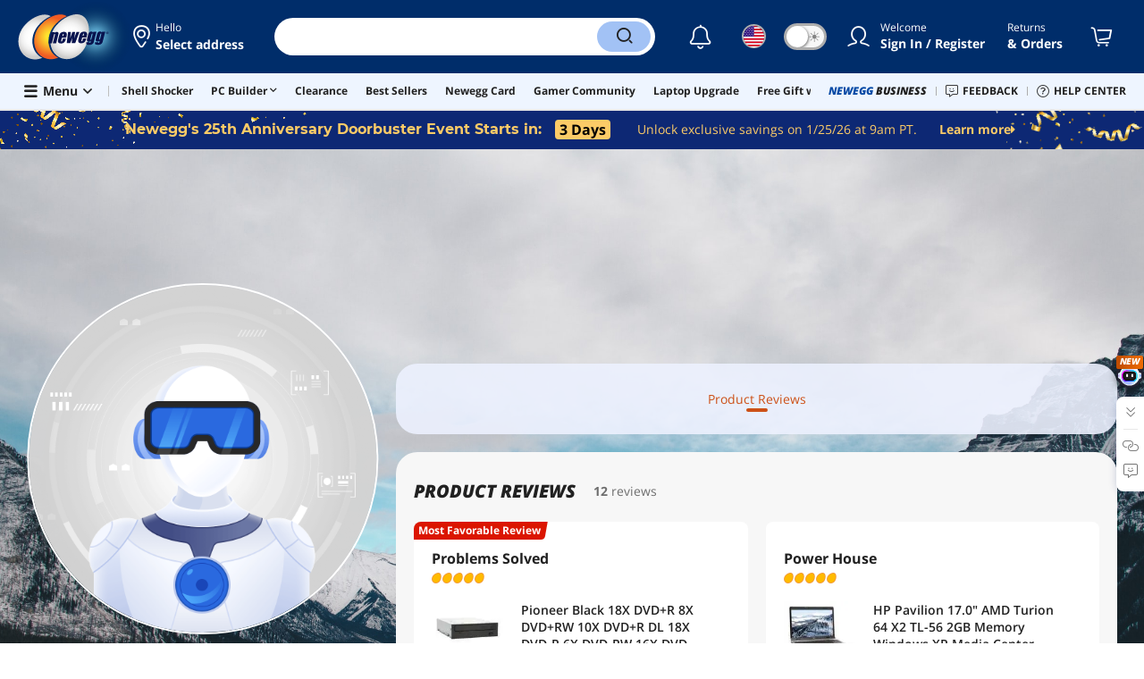

--- FILE ---
content_type: application/javascript
request_url: https://imk.neweggimages.com/amber/json/104/2697.3.js
body_size: 748
content:
(function () {
  if(typeof utag_data == 'undefined') return;
  var win = window,
    performance = win.performance || win.mozPerformance || win.msPerformance || win.webkitPerformance;
  if (!performance) {
    return;
  }
  if (performance.navigation.type !== 0) {
    return;
  }
  var percent = (win.__SITE__ && win.__SITE__.device && win.__SITE__.device == 'm') ||location.host.indexOf("secure")>-1 ? 100 : 30;
  var ct = new Date().getMilliseconds();
  if (utag_data && utag_data.page_name && (ct <= percent * 10 || location.href.indexOf("quicklink") > -1)) {

    function collectData(event) {
      var timing = performance.timing;
      var data = {
        entryType: 'Timing',
        platform: (win.__SITE__ && win.__SITE__.device && win.__SITE__.device == 'm') ? 'Mobile' : 'Desktop',
        navigationStart: 0,
        unloadEventStart: 0,
        pagealias: utag_data.page_name,
      };
      var entry = performance.getEntriesByType("navigation")[0];
      if (entry && entry.transferSize && typeof entry.transferSize != 'undefined') {
        data.transferSize = entry.transferSize;
      } else {
        data.transferSize = -1;
      }
      if (timing.navigationStart > 0) {
        if (timing.redirectStart > 0) {
          data.redirectStart = timing.redirectStart - timing.navigationStart;
        }
        if (timing.unloadEventEnd > 0) {
          data.unloadEventEnd = timing.unloadEventEnd - timing.unloadEventStart;
        }
        if (timing.redirectEnd > 0) {
          data.redirectEnd = timing.redirectEnd - timing.navigationStart;
        }
        if (timing.fetchStart > 0) {
          data.fetchStart = timing.fetchStart - timing.navigationStart;
        }
        if (timing.domainLookupStart > 0) {
          data.domainLookupStart = timing.domainLookupStart - timing.navigationStart;
        }
        if (timing.domainLookupEnd > 0) {
          data.domainLookupEnd = timing.domainLookupEnd - timing.navigationStart;
        }
        if (timing.connectStart > 0) {
          data.connectStart = timing.connectStart - timing.navigationStart;
        }
        if (timing.secureConnectionStart > 0) {
          data.secureConnectionStart = timing.secureConnectionStart - timing.navigationStart;
        }
        if (timing.connectEnd > 0) {
          data.connectEnd = timing.connectEnd - timing.navigationStart;
        }
        if (timing.requestStart > 0) {
          data.requestStart = timing.requestStart - timing.navigationStart;
        }
        if (timing.responseStart > 0) {
          data.responseStart = timing.responseStart - timing.navigationStart;
        }
        if (timing.responseEnd > 0) {
          data.responseEnd = timing.responseEnd - timing.navigationStart;
        }
        if (timing.domLoading > 0) {
          data.domLoading = timing.domLoading - timing.navigationStart;
        }
        if (timing.domInteractive > 0) {
          data.domInteractive = timing.domInteractive - timing.navigationStart;
        }
        if (timing.domContentLoadedEventStart > 0) {
          data.domContentLoadedEventStart = timing.domContentLoadedEventStart - timing.navigationStart;
        }
        if (timing.domContentLoadedEventEnd > 0) {
          data.domContentLoadedEventEnd = timing.domContentLoadedEventEnd - timing.navigationStart;
        }
        if (timing.domComplete > 0) {
          data.domComplete = timing.domComplete - timing.navigationStart;
        }
        if (timing.loadEventStart > 0) {
          data.loadEventStart = timing.loadEventStart - timing.navigationStart;
        }
        if (timing.loadEventEnd > 0) {
          data.loadEventEnd = timing.loadEventEnd - timing.navigationStart;
        }


        if (timing.msFirstPaint && timing.msFirstPaint > 0) {
          data.firstPaintTime = timing.msFirstPaint - timing.navigationStart;
        }

        var paintTiming = performance.getEntriesByType('paint');
        if (paintTiming) {
          for (var i = 0; i < paintTiming.length; i++) {
            if (paintTiming[i].name == 'first-paint') {
              data.firstPaintTime = paintTiming[i].startTime;
              break;
            }
          }
        }

        if (win.navigator && win.navigator.connection && window.navigator.connection.effectiveType) {
          data.effectiveType = window.navigator.connection.effectiveType;
        }
        var getCookie = function (name) {
          var v = document.cookie.match('(^|;) ?' + name + '=([^;]*)(;|$)');
          return v ? v[2] : null;
        };
        data.nvtc = getCookie("NVTC");
        var queryString = Object.keys(data).map((key) => {
          return encodeURIComponent(key) + '=' + encodeURIComponent(data[key])
        }).join('&');


        var img = document.createElement('img');
        img.src = '//pf.newegg.com/tracking?' + queryString;
        img.alt='empty';
        document.body.appendChild(img);
      }
    }

    if (performance.timing.loadEventEnd > 0) {
      collectData();
    } else {
      window.addEventListener('load', function (event) {
        setTimeout(collectData, 500);
      });
    }
  }
})();

--- FILE ---
content_type: text/plain; charset=utf-8
request_url: https://www.newegg.com/api/RolloverMenu?CountryCode=USA&from=www.newegg.com
body_size: 30446
content:
{"RollOverMenu":[{"StoreId":1,"StoreName":"Components & Storage","StoreType":1,"Tid":-1,"DomainIsNormalTabStore":true,"SubLeafInfo":[{"StoreId":-1,"StoreName":"Core Component","StoreType":0,"Tid":-1,"CustomLink":"","IsFeatured":false,"Section":1,"ColumnIndex":1,"SubLeafInfo":[{"StoreId":34,"StoreName":"CPU / Processor","StoreType":2,"Tid":-1,"CustomLink":"","SubLeafInfo":[{"StoreId":343,"StoreName":"Desktop CPU Processor","StoreType":3,"Tid":7671,"CustomLink":""},{"StoreId":-1,"StoreName":"Server CPU Processor","StoreType":0,"Tid":1737209,"CustomLink":"//www.newegg.com/Server-CPU-Processor/SubCategory/ID-727"},{"StoreId":759,"StoreName":"Mobile CPU Processor","StoreType":3,"Tid":8599,"CustomLink":""},{"StoreId":-1,"StoreName":"CPU Fans & Heatsinks","StoreType":0,"Tid":1702081,"CustomLink":"//www.newegg.com/CPU-Fans-Heatsinks/SubCategory/ID-574"},{"StoreId":-1,"StoreName":"Thermal Compound / Grease","StoreType":0,"Tid":1702082,"CustomLink":"//www.newegg.com/Thermal-Compound-Grease/SubCategory/ID-85"},{"StoreId":-1,"StoreName":"Water / Liquid Cooling","StoreType":0,"Tid":1702083,"CustomLink":"//www.newegg.com/Water-Liquid-Cooling/SubCategory/ID-575"},{"StoreId":-1,"StoreName":"DIY Cooling","StoreType":0,"Tid":1702084,"CustomLink":"//www.newegg.com/DIY-Cooling/SubCategory/ID-3635"},{"StoreId":-1,"StoreName":"CPU Trade-In","StoreType":0,"Tid":1737267,"CustomLink":"//www.newegg.com/promotions/nepro/23-1322/index.html"},{"StoreId":-1,"StoreName":"CPU Buying Guide","StoreType":0,"Tid":1701402,"CustomLink":"//www.newegg.com/insider/how-to-choose-the-best-desktop-processor-cpu-buying-guide/"}]},{"StoreId":17,"StoreName":"Memory","StoreType":2,"Tid":-1,"CustomLink":"","SubLeafInfo":[{"StoreId":147,"StoreName":"Desktop Memory","StoreType":3,"Tid":7611,"CustomLink":""},{"StoreId":381,"StoreName":"Laptop Memory","StoreType":3,"Tid":7609,"CustomLink":""},{"StoreId":541,"StoreName":"Server Memory","StoreType":3,"Tid":7952,"CustomLink":""},{"StoreId":543,"StoreName":"System Specific Memory","StoreType":3,"Tid":7950,"CustomLink":""},{"StoreId":-1,"StoreName":"Memory Cards","StoreType":0,"Tid":1702108,"CustomLink":"//www.newegg.com/Memory-Cards/SubCategory/ID-68"},{"StoreId":-1,"StoreName":"USB Flash Drives","StoreType":0,"Tid":1702109,"CustomLink":"//www.newegg.com/USB-Flash-Drives/SubCategory/ID-522"}]},{"StoreId":20,"StoreName":"Motherboard","StoreType":2,"Tid":-1,"CustomLink":"","SubLeafInfo":[{"StoreId":22,"StoreName":"AMD Motherboards","StoreType":3,"Tid":7625,"CustomLink":""},{"StoreId":280,"StoreName":"Intel Motherboards","StoreType":3,"Tid":7627,"CustomLink":""},{"StoreId":446,"StoreName":"Embedded Solutions","StoreType":3,"Tid":7623,"CustomLink":""},{"StoreId":302,"StoreName":"Server Motherboards","StoreType":3,"Tid":7629,"CustomLink":""},{"StoreId":3739,"StoreName":"IoT Edge Device / Development Board","StoreType":3,"Tid":887750,"CustomLink":""},{"StoreId":-1,"StoreName":"Motherboard Accessories","StoreType":0,"Tid":1702110,"CustomLink":"//www.newegg.com/Motherboard-Accessories/SubCategory/ID-142"},{"StoreId":-1,"StoreName":"Add-On Cards","StoreType":0,"Tid":24978,"CustomLink":"//www.newegg.com/Add-On-Cards/SubCategory/ID-73"},{"StoreId":-1,"StoreName":"CPU Fans & Heatsinks","StoreType":0,"Tid":24977,"CustomLink":"//www.newegg.com/CPU-Fans-Heatsinks/SubCategory/ID-574"},{"StoreId":-1,"StoreName":"Internal Power Cables","StoreType":0,"Tid":24979,"CustomLink":"//www.newegg.com/Internal-Power-Cables/SubCategory/ID-2820"},{"StoreId":-1,"StoreName":"Thermal Compound / Grease","StoreType":0,"Tid":1702107,"CustomLink":"//www.newegg.com/Thermal-Compound-Grease/SubCategory/ID-85"},{"StoreId":-1,"StoreName":"Motherboard Buying Guide","StoreType":0,"Tid":1701399,"CustomLink":"//www.newegg.com/insider/choosing-the-right-gaming-motherboard-2025/"}]},{"StoreId":38,"StoreName":"GPU & Video Graphics Device","StoreType":2,"Tid":-1,"CustomLink":"","SubLeafInfo":[{"StoreId":48,"StoreName":"GPUs / Video Graphics Cards","StoreType":3,"Tid":7709,"CustomLink":""},{"StoreId":-1,"StoreName":"AI Accelerators Card","StoreType":0,"Tid":1737469,"CustomLink":"//www.newegg.com/AI-Accelerator-Cards/SubCategory/ID-3927"},{"StoreId":449,"StoreName":"Workstation Graphics Cards","StoreType":3,"Tid":8333,"CustomLink":""},{"StoreId":-1,"StoreName":"Other Adapters & Gender Changers","StoreType":0,"Tid":46094,"CustomLink":"//www.newegg.com/Adapters-Gender-Changers/Category/ID-256"},{"StoreId":-1,"StoreName":"VGA Cooling","StoreType":0,"Tid":1702103,"CustomLink":"//www.newegg.com/VGA-Cooling/SubCategory/ID-576"},{"StoreId":-1,"StoreName":"Video Card Accessories","StoreType":0,"Tid":1702104,"CustomLink":"//www.newegg.com/Video-Card-Accessories/SubCategory/ID-321"},{"StoreId":-1,"StoreName":"GPU Trade-In","StoreType":0,"Tid":1737268,"CustomLink":"//www.newegg.com/promotions/nepro/23-1322/index.html"},{"StoreId":-1,"StoreName":"Graphics Card Buying Guide","StoreType":0,"Tid":1701401,"CustomLink":"//www.gamecrate.com/hardware/how-to-choose-best-graphics-card-pc-gaming"}]},{"StoreId":9,"StoreName":"Computer Case","StoreType":2,"Tid":-1,"CustomLink":"","SubLeafInfo":[{"StoreId":7,"StoreName":"Computer Cases","StoreType":3,"Tid":7583,"CustomLink":""},{"StoreId":412,"StoreName":"Server Chassis","StoreType":3,"Tid":8044,"CustomLink":""},{"StoreId":-1,"StoreName":"Case Accessories","StoreType":0,"Tid":1702098,"CustomLink":"//www.newegg.com/Case-Accessories/SubCategory/ID-255"},{"StoreId":-1,"StoreName":"Case Fans","StoreType":0,"Tid":1702099,"CustomLink":"//www.newegg.com/Case-Fans/SubCategory/ID-573"},{"StoreId":-1,"StoreName":"Controller Panels","StoreType":0,"Tid":1702100,"CustomLink":"//www.newegg.com/Controller-Panels/SubCategory/ID-11"},{"StoreId":-1,"StoreName":"DIY Cooling","StoreType":0,"Tid":1702101,"CustomLink":"//www.newegg.com/DIY-Cooling/SubCategory/ID-3635"},{"StoreId":-1,"StoreName":"Water / Liquid Cooling","StoreType":0,"Tid":1702102,"CustomLink":"//www.newegg.com/Water-Liquid-Cooling/SubCategory/ID-575"},{"StoreId":-1,"StoreName":"Common PC Case Sizes Explained","StoreType":0,"Tid":1737737,"CustomLink":"//www.newegg.com/insider/computer-case-size-buying-guide-a-technical-overview-for-pc-builders/"}]},{"StoreId":32,"StoreName":"Power Supply","StoreType":2,"Tid":-1,"CustomLink":"","SubLeafInfo":[{"StoreId":58,"StoreName":"Power Supplies","StoreType":3,"Tid":7657,"CustomLink":""},{"StoreId":520,"StoreName":"Server Power Supplies","StoreType":3,"Tid":8640,"CustomLink":""},{"StoreId":-1,"StoreName":"Power Supply Buying Guide","StoreType":0,"Tid":1701398,"CustomLink":"//www.newegg.com/insider/how-to-choose-a-pc-power-supply-buying-guide/"}]},{"StoreId":11,"StoreName":"Fans & PC Cooling","StoreType":2,"Tid":-1,"CustomLink":"","SubLeafInfo":[{"StoreId":573,"StoreName":"Case Fans","StoreType":3,"Tid":7998,"CustomLink":""},{"StoreId":574,"StoreName":"CPU Air Coolers","StoreType":3,"Tid":8000,"CustomLink":""},{"StoreId":3635,"StoreName":"DIY Cooling","StoreType":3,"Tid":74981,"CustomLink":""},{"StoreId":577,"StoreName":"Hard Drive & SSD Cooling","StoreType":3,"Tid":8002,"CustomLink":""},{"StoreId":572,"StoreName":"Memory & Chipset Cooling","StoreType":3,"Tid":8004,"CustomLink":""},{"StoreId":576,"StoreName":"VGA Cooling","StoreType":3,"Tid":8006,"CustomLink":""},{"StoreId":575,"StoreName":"Water / Liquid Cooling","StoreType":3,"Tid":8008,"CustomLink":""},{"StoreId":85,"StoreName":"Thermal Compound / Grease","StoreType":3,"Tid":7788,"CustomLink":""}]},{"StoreId":3,"StoreName":"Barebone / Mini Computers","StoreType":2,"Tid":-1,"CustomLink":"","SubLeafInfo":[{"StoreId":3,"StoreName":"Barebone PCs","StoreType":3,"Tid":7549,"CustomLink":""},{"StoreId":-1,"StoreName":"Chromebox Desktop & Mini PC","StoreType":0,"Tid":1737802,"CustomLink":"//www.newegg.com/Chromebox-Desktop-Mini-PC/Store/ID-2047763?cm_sp=cat_barebone-mini-computers_2-_-topnav-_-chromebox-desktops-mini-pcs"},{"StoreId":3924,"StoreName":"Crypto Mining","StoreType":3,"Tid":1702049,"CustomLink":""},{"StoreId":309,"StoreName":"Mini-PC Barebone","StoreType":3,"Tid":8345,"CustomLink":""},{"StoreId":428,"StoreName":"Accessories Barebone","StoreType":3,"Tid":7547,"CustomLink":""}]},{"StoreId":449,"StoreName":"Server Components","StoreType":2,"Tid":-1,"CustomLink":"","SubLeafInfo":[]},{"StoreId":36,"StoreName":"Sound Card","StoreType":2,"Tid":-1,"CustomLink":"","SubLeafInfo":[{"StoreId":57,"StoreName":"Sound Card","StoreType":3,"Tid":161258,"CustomLink":""},{"StoreId":337,"StoreName":"Sound Card Accessories","StoreType":3,"Tid":161259,"CustomLink":""}]}]},{"StoreId":-1,"StoreName":"Storage Device","StoreType":0,"Tid":-1,"CustomLink":"","IsFeatured":false,"Section":1,"ColumnIndex":2,"SubLeafInfo":[{"StoreId":15,"StoreName":"Hard Drive","StoreType":2,"Tid":-1,"CustomLink":"","SubLeafInfo":[{"StoreId":14,"StoreName":"Desktop Internal Hard Drives","StoreType":3,"Tid":167523,"CustomLink":""},{"StoreId":380,"StoreName":"Laptop Internal Hard Drives","StoreType":3,"Tid":167524,"CustomLink":""},{"StoreId":414,"StoreName":"Desktop External Hard Drives","StoreType":3,"Tid":167525,"CustomLink":""},{"StoreId":3400,"StoreName":"Portable External Hard Drives","StoreType":3,"Tid":167526,"CustomLink":""},{"StoreId":-1,"StoreName":"Network Attached Storage","StoreType":0,"Tid":1714242,"CustomLink":"//www.newegg.com/Network-Attached-Storage-NAS/Category/ID-241"},{"StoreId":410,"StoreName":"Controllers / RAID Cards","StoreType":3,"Tid":7607,"CustomLink":""},{"StoreId":577,"StoreName":"Hard Drive & SSD Cooling","StoreType":3,"Tid":17180,"CustomLink":""},{"StoreId":43,"StoreName":"HDD / SSD Accessories","StoreType":3,"Tid":7599,"CustomLink":""},{"StoreId":353,"StoreName":"Other Adapters & Gender Changers","StoreType":3,"Tid":17182,"CustomLink":""}]},{"StoreId":119,"StoreName":"SSD","StoreType":2,"Tid":-1,"CustomLink":"","SubLeafInfo":[{"StoreId":636,"StoreName":"Internal SSDs","StoreType":3,"Tid":11693,"CustomLink":""},{"StoreId":2022,"StoreName":"External SSDs","StoreType":3,"Tid":11694,"CustomLink":""},{"StoreId":2021,"StoreName":"Enterprise SSDs","StoreType":3,"Tid":11695,"CustomLink":""},{"StoreId":43,"StoreName":"HDD / SSD Accessories","StoreType":3,"Tid":1695242,"CustomLink":""},{"StoreId":353,"StoreName":"Other Adapters & Gender Changers","StoreType":3,"Tid":17198,"CustomLink":""}]},{"StoreId":241,"StoreName":"Network Attached Storage (NAS)","StoreType":2,"Tid":-1,"CustomLink":"","SubLeafInfo":[{"StoreId":124,"StoreName":"Desktop NAS","StoreType":3,"Tid":161337,"CustomLink":""},{"StoreId":2982,"StoreName":"Rackmount NAS","StoreType":3,"Tid":161338,"CustomLink":""}]},{"StoreId":2,"StoreName":"Backup Devices & Media","StoreType":2,"Tid":-1,"CustomLink":"","SubLeafInfo":[{"StoreId":46,"StoreName":"Backup Drives","StoreType":3,"Tid":7545,"CustomLink":""},{"StoreId":239,"StoreName":"Backup Media","StoreType":3,"Tid":7703,"CustomLink":""},{"StoreId":131,"StoreName":"Floppy Drive Diskette","StoreType":3,"Tid":7768,"CustomLink":""},{"StoreId":13,"StoreName":"Floppy Drives","StoreType":3,"Tid":7543,"CustomLink":""}]},{"StoreId":10,"StoreName":"CD / DVD / Blu-Ray Burners & Media","StoreType":2,"Tid":-1,"CustomLink":"","SubLeafInfo":[{"StoreId":600,"StoreName":"Blu-Ray Burners","StoreType":3,"Tid":8607,"CustomLink":""},{"StoreId":598,"StoreName":"Blu-Ray Drives","StoreType":3,"Tid":8609,"CustomLink":""},{"StoreId":5,"StoreName":"CD / DVD Burners","StoreType":3,"Tid":7589,"CustomLink":""},{"StoreId":55,"StoreName":"CD / DVD Drives","StoreType":3,"Tid":7593,"CustomLink":""},{"StoreId":528,"StoreName":"Duplicators","StoreType":3,"Tid":7910,"CustomLink":""},{"StoreId":420,"StoreName":"External CD / DVD / Blu-Ray Drives","StoreType":3,"Tid":7595,"CustomLink":""},{"StoreId":71,"StoreName":"CD / DVD / Blu-Ray Media","StoreType":3,"Tid":7591,"CustomLink":""},{"StoreId":219,"StoreName":"CD / DVD Accessories","StoreType":3,"Tid":7587,"CustomLink":""},{"StoreId":2818,"StoreName":"IDE Cables","StoreType":3,"Tid":17201,"CustomLink":""}]},{"StoreId":324,"StoreName":"USB Flash Drive & Memory Card","StoreType":2,"Tid":-1,"CustomLink":"","SubLeafInfo":[{"StoreId":522,"StoreName":"USB Flash Drives","StoreType":3,"Tid":7960,"CustomLink":""},{"StoreId":68,"StoreName":"Memory Cards","StoreType":3,"Tid":7962,"CustomLink":""},{"StoreId":69,"StoreName":"Card Readers","StoreType":3,"Tid":7958,"CustomLink":""}]},{"StoreId":92,"StoreName":"Hard Drive / SSD Enclosures","StoreType":3,"Tid":-1,"CustomLink":""}]},{"StoreId":-1,"StoreName":"Deals by Categories","StoreType":0,"Tid":-1,"CustomLink":"","IsFeatured":false,"Section":1,"ColumnIndex":3,"SubLeafInfo":[{"StoreId":9447,"StoreName":"CPU / Processor","StoreType":1,"Tid":-1,"CustomLink":"//www.newegg.com/Everyday-Saving-Trending-Deals/EventSaleStore/ID-9447?N=100006676&cm_sp=Tab_Components-_-Flyout-_-Deals-by-Categroy-_-CPU-Processor"},{"StoreId":9447,"StoreName":"Memory","StoreType":1,"Tid":-1,"CustomLink":"//www.newegg.com/Everyday-Saving-Trending-Deals/EventSaleStore/ID-9447?N=100006650&cm_sp=Tab_Components-_-Flyout-_-Deals-by-Categroy-_-Memory"},{"StoreId":9447,"StoreName":"Motherboards","StoreType":1,"Tid":-1,"CustomLink":"//www.newegg.com/Everyday-Saving-Trending-Deals/EventSaleStore/ID-9447?N=100006654&cm_sp=Tab_Components-_-Flyout-_-Deals-by-Categroy-_-Motherboard"},{"StoreId":9447,"StoreName":"Video Card","StoreType":1,"Tid":-1,"CustomLink":"//www.newegg.com/Everyday-Saving-Trending-Deals/EventSaleStore/ID-9447?N=100006662&cm_sp=Tab_Components-_-Flyout-_-Deals-by-Categroy-_-Video-Card"},{"StoreId":9447,"StoreName":"SSD","StoreType":1,"Tid":-1,"CustomLink":"//www.newegg.com/Everyday-Saving-Trending-Deals/EventSaleStore/ID-9447?N=100011693&cm_sp=Tab_Components-_-Flyout-_-Deals-by-Category-_-SSD"},{"StoreId":9447,"StoreName":"PC Case","StoreType":1,"Tid":-1,"CustomLink":"//www.newegg.com/Everyday-Saving-Trending-Deals/EventSaleStore/ID-9447?N=100006644&cm_sp=Tab_Components-_-Flyout-_-Deals-by-Categroy-_-Computer-Case"},{"StoreId":9447,"StoreName":"PC Power Supply","StoreType":1,"Tid":-1,"CustomLink":"//www.newegg.com/Everyday-Saving-Trending-Deals/EventSaleStore/ID-9447?N=100006656&cm_sp=Tab_Components-_-Flyout-_-Deals-by-Categroy-_-Power-Supply"},{"StoreId":697,"StoreName":"Clearance","StoreType":1,"Tid":-1,"CustomLink":"//www.newegg.com/ClearanceStore/EventSaleStore/ID-697?cm_sp=Tab_Components-_-Flyout-_-Deals-by-Categroy-_-Clearance"}]},{"StoreId":-1,"StoreName":"Accessories","StoreType":0,"Tid":-1,"CustomLink":"","IsFeatured":false,"Section":2,"ColumnIndex":1,"SubLeafInfo":[{"StoreId":1,"StoreName":"Computer Accessories","StoreType":2,"Tid":-1,"CustomLink":"","SubLeafInfo":[{"StoreId":73,"StoreName":"Add-On Cards","StoreType":3,"Tid":168119,"CustomLink":""},{"StoreId":3705,"StoreName":"Cable Management","StoreType":3,"Tid":241710,"CustomLink":""},{"StoreId":-1,"StoreName":"Cables","StoreType":0,"Tid":168259,"CustomLink":"//www.newegg.com/Cables/Category/ID-197"},{"StoreId":69,"StoreName":"Card Readers","StoreType":3,"Tid":168120,"CustomLink":""},{"StoreId":255,"StoreName":"Case Accessories","StoreType":3,"Tid":168112,"CustomLink":""},{"StoreId":573,"StoreName":"Case Fans","StoreType":3,"Tid":168121,"CustomLink":""},{"StoreId":774,"StoreName":"Computer Glasses","StoreType":3,"Tid":168113,"CustomLink":""},{"StoreId":11,"StoreName":"Controller Panels","StoreType":3,"Tid":168391,"CustomLink":""},{"StoreId":151,"StoreName":"CPU Accessories","StoreType":3,"Tid":168114,"CustomLink":""},{"StoreId":574,"StoreName":"CPU Air Coolers","StoreType":3,"Tid":168389,"CustomLink":""},{"StoreId":3635,"StoreName":"DIY Cooling","StoreType":3,"Tid":168122,"CustomLink":""},{"StoreId":577,"StoreName":"Hard Drive & SSD Cooling","StoreType":3,"Tid":168123,"CustomLink":""},{"StoreId":43,"StoreName":"HDD / SSD Accessories","StoreType":3,"Tid":168115,"CustomLink":""},{"StoreId":421,"StoreName":"Laptop Add-on Cards","StoreType":3,"Tid":168128,"CustomLink":""},{"StoreId":34,"StoreName":"Laptop Networking","StoreType":3,"Tid":168127,"CustomLink":""},{"StoreId":572,"StoreName":"Memory & Chipset Cooling","StoreType":3,"Tid":168126,"CustomLink":""},{"StoreId":142,"StoreName":"Motherboard Accessories","StoreType":3,"Tid":1702085,"CustomLink":""},{"StoreId":95,"StoreName":"Other Computer Accessories","StoreType":3,"Tid":168116,"CustomLink":""},{"StoreId":133,"StoreName":"PC Tools & Testers","StoreType":3,"Tid":168129,"CustomLink":""},{"StoreId":85,"StoreName":"Thermal Compound / Grease","StoreType":3,"Tid":168390,"CustomLink":""},{"StoreId":3700,"StoreName":"USB Chargers","StoreType":3,"Tid":168400,"CustomLink":""},{"StoreId":59,"StoreName":"USB Gadgets","StoreType":3,"Tid":168118,"CustomLink":""},{"StoreId":576,"StoreName":"VGA Cooling","StoreType":3,"Tid":168130,"CustomLink":""},{"StoreId":321,"StoreName":"Video Card Accessories","StoreType":3,"Tid":1702086,"CustomLink":""},{"StoreId":575,"StoreName":"Water / Liquid Cooling","StoreType":3,"Tid":168131,"CustomLink":""},{"StoreId":293,"StoreName":"Wired Accessories","StoreType":3,"Tid":168117,"CustomLink":""}]},{"StoreId":314,"StoreName":"Power Protection","StoreType":2,"Tid":-1,"CustomLink":"","SubLeafInfo":[{"StoreId":1042,"StoreName":"Power Distribution Unit","StoreType":3,"Tid":10005,"CustomLink":""},{"StoreId":536,"StoreName":"Power Inverters","StoreType":3,"Tid":7926,"CustomLink":""},{"StoreId":350,"StoreName":"Power Strips","StoreType":3,"Tid":7928,"CustomLink":""},{"StoreId":535,"StoreName":"Surge Protectors","StoreType":3,"Tid":7930,"CustomLink":""},{"StoreId":72,"StoreName":"Battery Backup (UPS)","StoreType":3,"Tid":7932,"CustomLink":""},{"StoreId":626,"StoreName":"UPS Replacement Battery & Accessories","StoreType":3,"Tid":8042,"CustomLink":""}]},{"StoreId":197,"StoreName":"Cable","StoreType":2,"Tid":-1,"CustomLink":"","SubLeafInfo":[{"StoreId":3562,"StoreName":"Lightning Cables","StoreType":3,"Tid":172218,"CustomLink":""},{"StoreId":2840,"StoreName":"USB Cables","StoreType":3,"Tid":172200,"CustomLink":""},{"StoreId":2813,"StoreName":"DisplayPort Cables","StoreType":3,"Tid":172205,"CustomLink":""},{"StoreId":2814,"StoreName":"DVI Cables","StoreType":3,"Tid":172204,"CustomLink":""},{"StoreId":2809,"StoreName":"HDMI Cables","StoreType":3,"Tid":172206,"CustomLink":""},{"StoreId":2823,"StoreName":"Mini DisplayPort Cables","StoreType":3,"Tid":172219,"CustomLink":""},{"StoreId":3011,"StoreName":"Thunderbolt Cables & Adapters","StoreType":3,"Tid":172215,"CustomLink":""},{"StoreId":2841,"StoreName":"VGA / SVGA Cables","StoreType":3,"Tid":172212,"CustomLink":""},{"StoreId":2810,"StoreName":"3.5mm / 2.5mm Stereo Cables","StoreType":3,"Tid":172201,"CustomLink":""},{"StoreId":2819,"StoreName":"Instrument (Professional) Cables","StoreType":3,"Tid":172207,"CustomLink":""},{"StoreId":2831,"StoreName":"RCA Cables","StoreType":3,"Tid":172209,"CustomLink":""},{"StoreId":2832,"StoreName":"RCA Component Cables","StoreType":3,"Tid":172210,"CustomLink":""},{"StoreId":2833,"StoreName":"RCA Composite Cables","StoreType":3,"Tid":172211,"CustomLink":""},{"StoreId":2838,"StoreName":"S-Video Cables","StoreType":3,"Tid":172216,"CustomLink":""},{"StoreId":2837,"StoreName":"Speaker Wires","StoreType":3,"Tid":172217,"CustomLink":""},{"StoreId":2839,"StoreName":"Toslink Digital Optical Audio Cables","StoreType":3,"Tid":172220,"CustomLink":""},{"StoreId":2811,"StoreName":"AC Power Cords for Laptop","StoreType":3,"Tid":172183,"CustomLink":""},{"StoreId":2828,"StoreName":"Computer Power Adapter Cords","StoreType":3,"Tid":172184,"CustomLink":""},{"StoreId":2827,"StoreName":"Computer Power Cords","StoreType":3,"Tid":172185,"CustomLink":""},{"StoreId":2842,"StoreName":"Computer Power Extension Cords","StoreType":3,"Tid":172186,"CustomLink":""},{"StoreId":2821,"StoreName":"International Power Cords","StoreType":3,"Tid":172191,"CustomLink":""},{"StoreId":2829,"StoreName":"Power Extension Cords","StoreType":3,"Tid":172194,"CustomLink":""},{"StoreId":2830,"StoreName":"Power Splitter Cords","StoreType":3,"Tid":172195,"CustomLink":""},{"StoreId":2818,"StoreName":"IDE Cables","StoreType":3,"Tid":172189,"CustomLink":""},{"StoreId":2820,"StoreName":"Internal Power Cables","StoreType":3,"Tid":172190,"CustomLink":""},{"StoreId":451,"StoreName":"KVM Cables","StoreType":3,"Tid":172213,"CustomLink":""},{"StoreId":2824,"StoreName":"Mouse / Keyboard (PS2) Cables","StoreType":3,"Tid":172192,"CustomLink":""},{"StoreId":2822,"StoreName":"Printer (Parallel) Cables","StoreType":3,"Tid":172196,"CustomLink":""},{"StoreId":2834,"StoreName":"SATA / eSATA Cables","StoreType":3,"Tid":172197,"CustomLink":""},{"StoreId":2835,"StoreName":"SCSI / SAS / InfiniBand Cables","StoreType":3,"Tid":172198,"CustomLink":""},{"StoreId":2836,"StoreName":"Serial Cables","StoreType":3,"Tid":172199,"CustomLink":""},{"StoreId":2812,"StoreName":"BNC Cables","StoreType":3,"Tid":172202,"CustomLink":""},{"StoreId":2817,"StoreName":"Coaxial RF (F-Type) Cables","StoreType":3,"Tid":172203,"CustomLink":""},{"StoreId":2815,"StoreName":"Fiber Optic Cables","StoreType":3,"Tid":172187,"CustomLink":""},{"StoreId":2816,"StoreName":"Firewire (IEEE 1394) Cables","StoreType":3,"Tid":172188,"CustomLink":""},{"StoreId":2825,"StoreName":"Network Ethernet Cables","StoreType":3,"Tid":172182,"CustomLink":""},{"StoreId":2826,"StoreName":"Phone Cables","StoreType":3,"Tid":172193,"CustomLink":""},{"StoreId":3025,"StoreName":"USB / IEEE-1394 Firewire Adapters","StoreType":3,"Tid":172214,"CustomLink":""},{"StoreId":3705,"StoreName":"Cable Management","StoreType":3,"Tid":1695706,"CustomLink":""},{"StoreId":133,"StoreName":"PC Tools & Testers","StoreType":3,"Tid":172180,"CustomLink":""}]},{"StoreId":256,"StoreName":"Adapter & Gender Changer","StoreType":2,"Tid":-1,"CustomLink":"","SubLeafInfo":[{"StoreId":3020,"StoreName":"Audio Adapters","StoreType":3,"Tid":161325,"CustomLink":""},{"StoreId":3048,"StoreName":"Audio Video Converters","StoreType":3,"Tid":161349,"CustomLink":""},{"StoreId":3050,"StoreName":"Audio/Video Splitters","StoreType":3,"Tid":161351,"CustomLink":""},{"StoreId":3049,"StoreName":"Audio/Video Switch","StoreType":3,"Tid":161350,"CustomLink":""},{"StoreId":3027,"StoreName":"Connectors","StoreType":3,"Tid":161343,"CustomLink":""},{"StoreId":3021,"StoreName":"Data Adapters","StoreType":3,"Tid":161326,"CustomLink":""},{"StoreId":3028,"StoreName":"Data Converters","StoreType":3,"Tid":161344,"CustomLink":""},{"StoreId":3029,"StoreName":"Extenders & Repeaters","StoreType":3,"Tid":161345,"CustomLink":""},{"StoreId":3022,"StoreName":"Hard Drive Adapters","StoreType":3,"Tid":161327,"CustomLink":""},{"StoreId":3023,"StoreName":"Modular Adapters","StoreType":3,"Tid":161328,"CustomLink":""},{"StoreId":3024,"StoreName":"Mouse/Keyboard (PS2) Adapters","StoreType":3,"Tid":161329,"CustomLink":""},{"StoreId":3051,"StoreName":"Network Connectors/Adapters","StoreType":3,"Tid":161352,"CustomLink":""},{"StoreId":3047,"StoreName":"Power Adapters","StoreType":3,"Tid":161348,"CustomLink":""},{"StoreId":3025,"StoreName":"USB / IEEE-1394 Firewire Adapters","StoreType":3,"Tid":161341,"CustomLink":""},{"StoreId":3026,"StoreName":"USB Converters","StoreType":3,"Tid":161342,"CustomLink":""},{"StoreId":3046,"StoreName":"USB Display Adapters","StoreType":3,"Tid":161347,"CustomLink":""},{"StoreId":3045,"StoreName":"Video Adapters","StoreType":3,"Tid":161346,"CustomLink":""},{"StoreId":613,"StoreName":"Chargers & Cables","StoreType":3,"Tid":161354,"CustomLink":""},{"StoreId":353,"StoreName":"Other Adapters & Gender Changers","StoreType":3,"Tid":161324,"CustomLink":""}]},{"StoreId":143,"StoreName":"KVM Switch","StoreType":3,"Tid":-1,"CustomLink":""},{"StoreId":26,"StoreName":"Hub","StoreType":3,"Tid":-1,"CustomLink":""}]},{"StoreId":-1,"StoreName":"Refurbished","StoreType":0,"Tid":-1,"CustomLink":"","IsFeatured":false,"Section":2,"ColumnIndex":2,"SubLeafInfo":[{"StoreId":-1,"StoreName":"Refurbished Core Component","StoreType":0,"Tid":-1,"CustomLink":"//www.newegg.com/p/pl?N=100006519%204016"},{"StoreId":-1,"StoreName":"Refurbished Hard Drive","StoreType":0,"Tid":-1,"CustomLink":"//www.newegg.com/p/pl?N=100006670%204016"},{"StoreId":-1,"StoreName":"Refurbished Accessories","StoreType":0,"Tid":-1,"CustomLink":"//www.newegg.com/p/pl?N=100006640%204016"},{"StoreId":-1,"StoreName":"Refurbished Monitor","StoreType":0,"Tid":-1,"CustomLink":"//www.newegg.com/p/pl?N=101702297%204016"}]},{"StoreId":-1,"StoreName":"Shopping Tools","StoreType":0,"Tid":-1,"CustomLink":"//www.newegg.com/tools","IsFeatured":true,"Section":2,"ColumnIndex":3,"SubLeafInfo":[{"StoreId":-1,"StoreName":"PC Upgrader","StoreType":0,"Tid":-1,"CustomLink":"//www.newegg.com/tools/pc-upgrader"},{"StoreId":-1,"StoreName":"NAS Builder","StoreType":0,"Tid":-1,"CustomLink":"//www.newegg.com/tools/nas-builder"},{"StoreId":-1,"StoreName":"Memory Finder","StoreType":0,"Tid":-1,"CustomLink":"//www.newegg.com/tools/memory-finder"},{"StoreId":-1,"StoreName":"Server Configurator","StoreType":0,"Tid":-1,"CustomLink":"//www.newegg.com/server-system-configurator"},{"StoreId":-1,"StoreName":"Likewize Home Tech Protect","StoreType":0,"Tid":-1,"CustomLink":"//www.newegg.com/promotions/likewize/25-0978/index.html"},{"StoreId":-1,"StoreName":"Power Supply Wattage Calculator","StoreType":0,"Tid":-1,"CustomLink":"//www.newegg.com/tools/power-supply-calculator"},{"StoreId":-1,"StoreName":"Newegg Insider Buying Guides","StoreType":0,"Tid":-1,"CustomLink":"//www.newegg.com/insider"}]}]},{"StoreId":3,"StoreName":"Computer Systems","StoreType":1,"Tid":-1,"DomainIsNormalTabStore":true,"SubLeafInfo":[{"StoreId":-1,"StoreName":"Desktop","StoreType":0,"Tid":-1,"CustomLink":"","IsFeatured":false,"Section":1,"ColumnIndex":1,"SubLeafInfo":[{"StoreId":228,"StoreName":"Desktop Computer","StoreType":2,"Tid":-1,"CustomLink":"","SubLeafInfo":[{"StoreId":10,"StoreName":"Desktop Computer","StoreType":3,"Tid":19096,"CustomLink":""},{"StoreId":-1,"StoreName":"Monitors","StoreType":0,"Tid":168260,"CustomLink":"//www.newegg.com/Monitors/Category/ID-19"},{"StoreId":-1,"StoreName":"Input Devices","StoreType":0,"Tid":167569,"CustomLink":"//www.newegg.com/Input-Devices/Category/ID-29"}]},{"StoreId":3742,"StoreName":"Gaming Desktop PC","StoreType":3,"Tid":-1,"CustomLink":""},{"StoreId":3309,"StoreName":"All-in-One Computer","StoreType":3,"Tid":-1,"CustomLink":""},{"StoreId":386,"StoreName":"Server & Workstation System","StoreType":3,"Tid":-1,"CustomLink":""},{"StoreId":407,"StoreName":"Mini PC","StoreType":3,"Tid":-1,"CustomLink":""},{"StoreId":3921,"StoreName":"Business Desktop","StoreType":3,"Tid":-1,"CustomLink":""}]},{"StoreId":223,"StoreName":"Laptop / Notebook","StoreType":2,"Tid":-1,"CustomLink":"","IsFeatured":false,"Section":1,"ColumnIndex":2,"SubLeafInfo":[{"StoreId":32,"StoreName":"All Laptop","StoreType":3,"Tid":-1,"CustomLink":""},{"StoreId":259,"StoreName":"2-in-1 Laptop","StoreType":2,"Tid":-1,"CustomLink":"","SubLeafInfo":[{"StoreId":3090,"StoreName":"2-in-1 Laptop","StoreType":3,"Tid":20039,"CustomLink":""},{"StoreId":3726,"StoreName":"2 in 1 Accessories","StoreType":3,"Tid":247311,"CustomLink":""},{"StoreId":-1,"StoreName":"External CD / DVD / Blu-Ray Drives","StoreType":0,"Tid":1714210,"CustomLink":"//www.newegg.com/External-CD-DVD-Blu-Ray-Drives/SubCategory/ID-420"},{"StoreId":-1,"StoreName":"Projectors","StoreType":0,"Tid":167774,"CustomLink":"//www.newegg.com/p/pl?Submit=ENE&DEPA=0&pmsub=42+513+408&PMSubCP=0"}]},{"StoreId":445,"StoreName":"Business Laptop","StoreType":2,"Tid":-1,"CustomLink":"","SubLeafInfo":[{"StoreId":3413,"StoreName":"Business Laptops","StoreType":3,"Tid":167908,"CustomLink":""}]},{"StoreId":-1,"StoreName":"Touchscreen System","StoreType":0,"Tid":-1,"CustomLink":"//www.newegg.com/p/pl?Submit=ENE&IsNodeId=1&N=100006740%20600414170"},{"StoreId":-1,"StoreName":"Copilot+ PC","StoreType":0,"Tid":-1,"CustomLink":"//www.newegg.com/p/pl?d=copilot%2B"},{"StoreId":2142354,"StoreName":"Microsoft Surface","StoreType":1,"Tid":-1,"CustomLink":""},{"StoreId":10391,"StoreName":"Laptop Upgrade Program","StoreType":1,"Tid":-1,"CustomLink":"//www.newegg.com/Premium-Laptops-Upgrade/EventSaleStore/ID-10391"}]},{"StoreId":-1,"StoreName":"Gaming Laptop","StoreType":0,"Tid":-1,"CustomLink":"","IsFeatured":false,"Section":1,"ColumnIndex":3,"SubLeafInfo":[{"StoreId":363,"StoreName":"Gaming Laptop","StoreType":2,"Tid":-1,"CustomLink":"","SubLeafInfo":[{"StoreId":3365,"StoreName":"Gaming Laptops","StoreType":3,"Tid":167732,"CustomLink":""},{"StoreId":-1,"StoreName":"All Laptop Accessories","StoreType":0,"Tid":167742,"CustomLink":"//www.newegg.com/Laptop-Accessories/Category/ID-26"},{"StoreId":-1,"StoreName":"Gaming Mouse","StoreType":0,"Tid":1714213,"CustomLink":"//www.newegg.com/Gaming-Mice/SubCategory/ID-3527"},{"StoreId":-1,"StoreName":"Gaming Keyboards","StoreType":0,"Tid":1714196,"CustomLink":"//www.newegg.com/Gaming-Keyboards/SubCategory/ID-3523"},{"StoreId":-1,"StoreName":"Mouse Pads","StoreType":0,"Tid":167733,"CustomLink":"//www.newegg.com/Mouse-Pads-Accessories/SubCategory/ID-202"}]},{"StoreId":-1,"StoreName":"GeForce RTX 50 Series","StoreType":0,"Tid":-1,"CustomLink":"//www.newegg.com/p/pl?N=100167732%20601470822&cm_sp=Tab_Computer-Systems-_-Flyout-_-GeForce-RTX-50-Gaming-Laptops_4"},{"StoreId":-1,"StoreName":"Geforce RTX 40 Series","StoreType":0,"Tid":-1,"CustomLink":"//www.newegg.com/p/pl?N=100167748%20601411482&cm_sp=Tab_Computer-Systems-_-Flyout-_-RTX40-Gaming-Laptops_2"},{"StoreId":-1,"StoreName":"AMD Gaming Laptop","StoreType":0,"Tid":-1,"CustomLink":"//www.newegg.com/p/pl?N=100167732%204814%20601309374%20601411480%20601453129%20601411479%20601471848&cm_sp=Tab_Computer-Systems-_-Flyout-_-AMD-Gaming-Laptops_3"},{"StoreId":-1,"StoreName":"Intel Gaming Laptop","StoreType":0,"Tid":-1,"CustomLink":"//www.newegg.com/p/pl?N=100167732%20601432395%20601458786%20601436302%20601312452%20601286876%20601286886&cm_sp=Tab_Computer-Systems-_-Flyout-_-Intel-14th-Gen-Gaming-Laptops_5"},{"StoreId":-1,"StoreName":"Gaming & Development Laptop","StoreType":0,"Tid":-1,"CustomLink":"//www.newegg.com/p/pl?d=PPSSPBXALJVYXK&cm_sp=Tab_Computer-Systems-_-Flyout-_-Gaming-Development-Laptops_1"}]},{"StoreId":164,"StoreName":"Tablets","StoreType":2,"Tid":-1,"CustomLink":"","IsFeatured":false,"Section":1,"ColumnIndex":4,"SubLeafInfo":[{"StoreId":2557,"StoreName":"Tablets","StoreType":3,"Tid":-1,"CustomLink":""},{"StoreId":-1,"StoreName":"Samsung Galaxy Tab","StoreType":0,"Tid":-1,"CustomLink":"//www.newegg.com/p/pl?N=100171661%208000%2050001077%204814"},{"StoreId":-1,"StoreName":"Lenovo Tab","StoreType":0,"Tid":-1,"CustomLink":"//www.newegg.com/p/pl?N=100171661%204814%2050010418&page=1"},{"StoreId":-1,"StoreName":"Acer Iconia","StoreType":0,"Tid":-1,"CustomLink":"//www.newegg.com/p/pl?N=100171661%208000%2050001146%204814"},{"StoreId":3107,"StoreName":"iPad Accessories","StoreType":3,"Tid":-1,"CustomLink":""},{"StoreId":3660,"StoreName":"Genuine Tablet Accessories","StoreType":3,"Tid":-1,"CustomLink":""}]},{"StoreId":-1,"StoreName":"Peripherals","StoreType":0,"Tid":-1,"CustomLink":"","IsFeatured":false,"Section":2,"ColumnIndex":1,"SubLeafInfo":[{"StoreId":19,"StoreName":"Monitor","StoreType":2,"Tid":-1,"CustomLink":"","SubLeafInfo":[]},{"StoreId":29,"StoreName":"Input Device","StoreType":2,"Tid":-1,"CustomLink":"","SubLeafInfo":[]},{"StoreId":234,"StoreName":"Keyboard & Mouse","StoreType":2,"Tid":-1,"CustomLink":"","SubLeafInfo":[]},{"StoreId":33,"StoreName":"Printers / Scanners & Supplies","StoreType":2,"Tid":-1,"CustomLink":"","SubLeafInfo":[]},{"StoreId":314,"StoreName":"Power Protection","StoreType":2,"Tid":-1,"CustomLink":"","SubLeafInfo":[]},{"StoreId":37,"StoreName":"Headsets, Speakers & Soundcards","StoreType":2,"Tid":-1,"CustomLink":"","SubLeafInfo":[]},{"StoreId":211,"StoreName":"Printer Ink & Toner","StoreType":2,"Tid":-1,"CustomLink":"","SubLeafInfo":[]},{"StoreId":143,"StoreName":"KVM Switch","StoreType":3,"Tid":-1,"CustomLink":""},{"StoreId":343,"StoreName":"Projector","StoreType":2,"Tid":-1,"CustomLink":"","SubLeafInfo":[]},{"StoreId":340,"StoreName":"3D Printing","StoreType":2,"Tid":-1,"CustomLink":"","SubLeafInfo":[]}]},{"StoreId":-1,"StoreName":"Accessories","StoreType":0,"Tid":-1,"CustomLink":"","IsFeatured":false,"Section":2,"ColumnIndex":2,"SubLeafInfo":[{"StoreId":1,"StoreName":"Computer Accessories","StoreType":2,"Tid":-1,"CustomLink":"","SubLeafInfo":[]},{"StoreId":26,"StoreName":"Laptop Accessories","StoreType":2,"Tid":-1,"CustomLink":"","SubLeafInfo":[]},{"StoreId":482,"StoreName":"Laptop Case & Bag","StoreType":3,"Tid":-1,"CustomLink":""},{"StoreId":537,"StoreName":"Docking Station","StoreType":3,"Tid":-1,"CustomLink":""},{"StoreId":197,"StoreName":"Cable","StoreType":2,"Tid":-1,"CustomLink":"","SubLeafInfo":[]},{"StoreId":26,"StoreName":"Hub","StoreType":3,"Tid":-1,"CustomLink":""},{"StoreId":256,"StoreName":"Adapter & Gender Changer","StoreType":2,"Tid":-1,"CustomLink":"","SubLeafInfo":[]},{"StoreId":774,"StoreName":"Computer Glasses","StoreType":3,"Tid":-1,"CustomLink":""}]},{"StoreId":10302,"StoreName":"Refurbished","StoreType":1,"Tid":-1,"CustomLink":"//www.newegg.com/Refurbished-Deals/EventSaleStore/ID-10302","IsFeatured":false,"Section":2,"ColumnIndex":3,"SubLeafInfo":[{"StoreId":-1,"StoreName":"Refurbished Desktop PC","StoreType":0,"Tid":-1,"CustomLink":"//www.newegg.com/p/pl?N=100019095%204016"},{"StoreId":-1,"StoreName":"Refurbished Laptop / Notebook","StoreType":0,"Tid":-1,"CustomLink":"//www.newegg.com/p/pl?N=100017489%204016"},{"StoreId":-1,"StoreName":"Refurbished Gaming Laptop","StoreType":0,"Tid":-1,"CustomLink":"//www.newegg.com/p/pl?N=100167731%204016"},{"StoreId":-1,"StoreName":"Refurbished 2 in 1 Laptop","StoreType":0,"Tid":-1,"CustomLink":"//www.newegg.com/p/pl?N=100020060%204016"},{"StoreId":-1,"StoreName":"Refurbished Chromebook","StoreType":0,"Tid":-1,"CustomLink":"//www.newegg.com/p/pl?N=100167750%204016"},{"StoreId":-1,"StoreName":"Refurbished Peripherals","StoreType":0,"Tid":-1,"CustomLink":"//www.newegg.com/p/pl?N=101702290%204016"},{"StoreId":32,"StoreName":"Refurbished Apple Product","StoreType":1,"Tid":-1,"CustomLink":"//www.newegg.com/Refurbished-Apple-Products/EventSaleStore/ID-32"}]},{"StoreId":-1,"StoreName":"Shopping Tools","StoreType":0,"Tid":-1,"CustomLink":"//www.newegg.com/tools","IsFeatured":true,"Section":2,"ColumnIndex":4,"SubLeafInfo":[{"StoreId":-1,"StoreName":"AI PC Store","StoreType":0,"Tid":-1,"CustomLink":"//www.newegg.com/AI-PC-Store?cm_sp=Tab_Computer-System_Flyout_AI-PC-Store"},{"StoreId":-1,"StoreName":"Gaming PC Finder","StoreType":0,"Tid":-1,"CustomLink":"//www.newegg.com/tools/gaming-pc-finder"},{"StoreId":-1,"StoreName":"Likewize Home Tech Protect","StoreType":0,"Tid":-1,"CustomLink":"//www.newegg.com/promotions/likewize/25-0978/index.html"},{"StoreId":-1,"StoreName":"Laptop Finder","StoreType":0,"Tid":-1,"CustomLink":"//www.newegg.com/tools/laptop-finder"},{"StoreId":-1,"StoreName":"Laptop Buying Guide","StoreType":0,"Tid":-1,"CustomLink":"//www.newegg.com/insider/how-to-choose-the-best-laptop-for-your-needs"},{"StoreId":-1,"StoreName":"10 Best Prebuilt Gaming PCs","StoreType":0,"Tid":-1,"CustomLink":"//www.newegg.com/insider/top-10-prebuilt-gaming-pcs-for-spring-2025-a-brand-guide"},{"StoreId":-1,"StoreName":"Newegg Insider","StoreType":0,"Tid":-1,"CustomLink":"//www.newegg.com/insider"},{"StoreId":-1,"StoreName":"Memory Finder","StoreType":0,"Tid":-1,"CustomLink":"//www.newegg.com/tools/memory-finder"}]}]},{"StoreId":380,"StoreName":"Computer Peripherals","StoreType":1,"Tid":-1,"DomainIsNormalTabStore":true,"SubLeafInfo":[{"StoreId":19,"StoreName":"Monitor","StoreType":2,"Tid":-1,"CustomLink":"","IsFeatured":false,"Section":1,"ColumnIndex":1,"SubLeafInfo":[{"StoreId":20,"StoreName":"LCD / LED Monitor","StoreType":3,"Tid":-1,"CustomLink":""},{"StoreId":3743,"StoreName":"Gaming Monitor","StoreType":3,"Tid":-1,"CustomLink":""},{"StoreId":514,"StoreName":"Portable Monitor","StoreType":3,"Tid":-1,"CustomLink":""},{"StoreId":233,"StoreName":"Monitor Accessories","StoreType":3,"Tid":-1,"CustomLink":""},{"StoreId":-1,"StoreName":"5K /4K /2K Monitor","StoreType":0,"Tid":-1,"CustomLink":"//www.newegg.com/p/pl?N=101702297%20601205242%20601305587%20600557170&cm_sp=Tab_Peripherals_111-_-Flyout-_-5K-4K-2K-Monitors_5"},{"StoreId":-1,"StoreName":"OLED Monitor","StoreType":0,"Tid":-1,"CustomLink":"//www.newegg.com/p/pl?N=100898493%204131%204814%20601387348%204841"},{"StoreId":-1,"StoreName":"Curved Monitor","StoreType":0,"Tid":-1,"CustomLink":"//www.newegg.com/p/pl?N=101702297%20600569036&cm_sp=Tab_Peripherals_111-_-Flyout-_-Curved-Monitors_6"},{"StoreId":-1,"StoreName":"USB Type-C Monitor","StoreType":0,"Tid":-1,"CustomLink":"//www.newegg.com/p/pl?N=101702297&SrchInDesc=usb-c&cm_sp=Tab_Peripherals_111-_-Flyout-_-USB-Type-C-Monitors_7"}]},{"StoreId":234,"StoreName":"Keyboard & Mouse","StoreType":2,"Tid":-1,"CustomLink":"","IsFeatured":false,"Section":1,"ColumnIndex":2,"SubLeafInfo":[{"StoreId":63,"StoreName":"Keyboard","StoreType":3,"Tid":-1,"CustomLink":""},{"StoreId":3523,"StoreName":"Gaming Keyboard","StoreType":3,"Tid":-1,"CustomLink":""},{"StoreId":65,"StoreName":"Mouse","StoreType":3,"Tid":-1,"CustomLink":""},{"StoreId":3527,"StoreName":"Gaming Mouse","StoreType":3,"Tid":-1,"CustomLink":""},{"StoreId":-1,"StoreName":"Keyboard & Mouse Combo","StoreType":0,"Tid":-1,"CustomLink":"//www.newegg.com/p/pl?N=101702350%20600010467&cm_sp=Tab_Peripherals_121-_-Flyout-_-KMComobo_5"},{"StoreId":143,"StoreName":"KVM Switch","StoreType":3,"Tid":-1,"CustomLink":""},{"StoreId":202,"StoreName":"Mouse Pad & Keyboard Accessories","StoreType":3,"Tid":-1,"CustomLink":""}]},{"StoreId":29,"StoreName":"Input Device","StoreType":2,"Tid":-1,"CustomLink":"","IsFeatured":false,"Section":1,"ColumnIndex":3,"SubLeafInfo":[{"StoreId":3629,"StoreName":"VR Headset","StoreType":3,"Tid":-1,"CustomLink":""},{"StoreId":123,"StoreName":"PC Game Controller","StoreType":3,"Tid":-1,"CustomLink":""},{"StoreId":152,"StoreName":"Webcam","StoreType":3,"Tid":-1,"CustomLink":""},{"StoreId":3242,"StoreName":"Video Capturing Devices","StoreType":3,"Tid":-1,"CustomLink":"//www.newegg.com/Video-Capturing-Devices/SubCategory/ID-3242"},{"StoreId":122,"StoreName":"Microphone","StoreType":3,"Tid":-1,"CustomLink":""}]},{"StoreId":-1,"StoreName":"Shopping Tools","StoreType":0,"Tid":-1,"CustomLink":"","IsFeatured":true,"Section":1,"ColumnIndex":4,"SubLeafInfo":[{"StoreId":-1,"StoreName":"Monitor Buying Guide","StoreType":0,"Tid":-1,"CustomLink":"//www.newegg.com/insider/how-to-choosing-the-right-gaming-monitor-2025"},{"StoreId":-1,"StoreName":"Likewize Home Tech Protect","StoreType":0,"Tid":-1,"CustomLink":"//www.newegg.com/promotions/likewize/25-0978/index.html"}]},{"StoreId":33,"StoreName":"Printers / Scanners & Supplies","StoreType":2,"Tid":-1,"CustomLink":"","IsFeatured":false,"Section":2,"ColumnIndex":1,"SubLeafInfo":[{"StoreId":3266,"StoreName":"3D Printers","StoreType":3,"Tid":-1,"CustomLink":""},{"StoreId":630,"StoreName":"Laser Printers","StoreType":3,"Tid":-1,"CustomLink":""},{"StoreId":38,"StoreName":"Inkjet Printers","StoreType":3,"Tid":-1,"CustomLink":""},{"StoreId":3031,"StoreName":"Barcode & Label Printers","StoreType":3,"Tid":-1,"CustomLink":""},{"StoreId":3032,"StoreName":"Receipt Printer","StoreType":3,"Tid":-1,"CustomLink":""},{"StoreId":44,"StoreName":"Flatbed Scanners","StoreType":3,"Tid":-1,"CustomLink":""},{"StoreId":761,"StoreName":"Specialized Scanners","StoreType":3,"Tid":-1,"CustomLink":""}]},{"StoreId":211,"StoreName":"Printer Ink & Toner","StoreType":2,"Tid":-1,"CustomLink":"","IsFeatured":false,"Section":2,"ColumnIndex":2,"SubLeafInfo":[{"StoreId":1714,"StoreName":"Ink Cartridges (Genuine Brands)","StoreType":3,"Tid":-1,"CustomLink":""},{"StoreId":97,"StoreName":"Toner Cartridges (Genuine Brands)","StoreType":3,"Tid":-1,"CustomLink":""},{"StoreId":3254,"StoreName":"Ink Cartridges (Aftermarket)","StoreType":3,"Tid":-1,"CustomLink":""},{"StoreId":3253,"StoreName":"Toner Cartridges (Aftermarket)","StoreType":3,"Tid":-1,"CustomLink":""},{"StoreId":3325,"StoreName":"Labels & Labelmakers","StoreType":3,"Tid":-1,"CustomLink":""},{"StoreId":284,"StoreName":"Printer & Scanner Supplies","StoreType":3,"Tid":-1,"CustomLink":""},{"StoreId":3647,"StoreName":"Printer Ribbons","StoreType":3,"Tid":-1,"CustomLink":""}]},{"StoreId":37,"StoreName":"Headset & Speaker","StoreType":2,"Tid":-1,"CustomLink":"//www.newegg.com/Headset-Speaker-Soundcard/Category/ID-37","IsFeatured":false,"Section":2,"ColumnIndex":3,"SubLeafInfo":[{"StoreId":57,"StoreName":"Sound Card","StoreType":3,"Tid":-1,"CustomLink":""},{"StoreId":60,"StoreName":"Speaker","StoreType":3,"Tid":-1,"CustomLink":""},{"StoreId":3767,"StoreName":"Gaming Headset","StoreType":3,"Tid":-1,"CustomLink":"//www.newegg.com/Gaming-Headsets/SubCategory/ID-3767"},{"StoreId":707,"StoreName":"Headsets & Accessories","StoreType":3,"Tid":-1,"CustomLink":""}]}]},{"StoreId":5,"StoreName":"Server & Components","StoreType":1,"Tid":-1,"DomainIsNormalTabStore":true,"SubLeafInfo":[{"StoreId":271,"StoreName":"Servers & Workstations","StoreType":2,"Tid":-1,"CustomLink":"","IsFeatured":false,"Section":1,"ColumnIndex":1,"SubLeafInfo":[{"StoreId":386,"StoreName":"Server & Workstation Systems","StoreType":3,"Tid":-1,"CustomLink":""},{"StoreId":3087,"StoreName":"IPC / Industrial System","StoreType":3,"Tid":-1,"CustomLink":""},{"StoreId":8,"StoreName":"Server Barebones","StoreType":3,"Tid":-1,"CustomLink":""},{"StoreId":582,"StoreName":"Server Software","StoreType":3,"Tid":-1,"CustomLink":""},{"StoreId":-1,"StoreName":"Enterprise Storage","StoreType":0,"Tid":-1,"CustomLink":"//www.newegg.com/p/pl?N=101714305%208000%20601451701"}]},{"StoreId":449,"StoreName":"Server Components","StoreType":2,"Tid":-1,"CustomLink":"","IsFeatured":false,"Section":1,"ColumnIndex":2,"SubLeafInfo":[{"StoreId":803,"StoreName":"Server Racks / Cabinets","StoreType":3,"Tid":-1,"CustomLink":""},{"StoreId":410,"StoreName":"Controllers / RAID Cards","StoreType":3,"Tid":-1,"CustomLink":""},{"StoreId":302,"StoreName":"Server Motherboards","StoreType":3,"Tid":-1,"CustomLink":""},{"StoreId":727,"StoreName":"Server CPU Processor","StoreType":3,"Tid":-1,"CustomLink":""},{"StoreId":541,"StoreName":"Server Memory","StoreType":3,"Tid":-1,"CustomLink":""},{"StoreId":412,"StoreName":"Server Chassis","StoreType":3,"Tid":-1,"CustomLink":""},{"StoreId":2021,"StoreName":"Enterprise SSDs","StoreType":3,"Tid":-1,"CustomLink":""}]},{"StoreId":314,"StoreName":"Power Protection","StoreType":2,"Tid":-1,"CustomLink":"","IsFeatured":false,"Section":1,"ColumnIndex":3,"SubLeafInfo":[{"StoreId":72,"StoreName":"Battery Backup (UPS)","StoreType":3,"Tid":-1,"CustomLink":""},{"StoreId":1042,"StoreName":"Power Distribution Unit","StoreType":3,"Tid":-1,"CustomLink":""},{"StoreId":536,"StoreName":"Power Inverters","StoreType":3,"Tid":-1,"CustomLink":""},{"StoreId":350,"StoreName":"Power Strips","StoreType":3,"Tid":-1,"CustomLink":""},{"StoreId":535,"StoreName":"Surge Protectors","StoreType":3,"Tid":-1,"CustomLink":""},{"StoreId":626,"StoreName":"UPS Accessories","StoreType":3,"Tid":-1,"CustomLink":""}]},{"StoreId":-1,"StoreName":"Shopping Tools","StoreType":0,"Tid":-1,"CustomLink":"","IsFeatured":true,"Section":1,"ColumnIndex":4,"SubLeafInfo":[{"StoreId":-1,"StoreName":"Server Builder","StoreType":0,"Tid":-1,"CustomLink":"//www.newegg.com/server-system-configurator"},{"StoreId":-1,"StoreName":"Server Components Buying Guide","StoreType":0,"Tid":-1,"CustomLink":"//www.newegg.com/insider/a-guide-to-choose-the-right-server-components"},{"StoreId":-1,"StoreName":"ABS Workstations with Blackwell","StoreType":0,"Tid":-1,"CustomLink":"//www.newegg.com/insider/abs-zaurion-workstations-with-nvidia-rtx-pro-6000-blackwell"}]}]},{"StoreId":13,"StoreName":"Appliances","StoreType":1,"Tid":-1,"DomainIsNormalTabStore":true,"SubLeafInfo":[{"StoreId":39,"StoreName":"Home Appliances","StoreType":2,"Tid":-1,"CustomLink":"","IsFeatured":false,"Section":1,"ColumnIndex":1,"SubLeafInfo":[{"StoreId":303,"StoreName":"Small Kitchen Appliances","StoreType":2,"Tid":-1,"CustomLink":"","SubLeafInfo":[{"StoreId":673,"StoreName":"Blenders","StoreType":3,"Tid":1705436,"CustomLink":""},{"StoreId":674,"StoreName":"Bread Makers","StoreType":3,"Tid":1705437,"CustomLink":""},{"StoreId":715,"StoreName":"Electric Skillets & Woks","StoreType":3,"Tid":1705429,"CustomLink":""},{"StoreId":712,"StoreName":"Fondue","StoreType":3,"Tid":1705449,"CustomLink":""},{"StoreId":724,"StoreName":"Food Mixers","StoreType":3,"Tid":1705443,"CustomLink":""},{"StoreId":680,"StoreName":"Food Processors","StoreType":3,"Tid":1705448,"CustomLink":""},{"StoreId":672,"StoreName":"Fryers","StoreType":3,"Tid":1705446,"CustomLink":""},{"StoreId":723,"StoreName":"Ice Cream & Yogurt Makers","StoreType":3,"Tid":1705442,"CustomLink":""},{"StoreId":663,"StoreName":"Ice Makers","StoreType":3,"Tid":1705431,"CustomLink":""},{"StoreId":676,"StoreName":"Juicers & Extractors","StoreType":3,"Tid":1705439,"CustomLink":""},{"StoreId":652,"StoreName":"Microwaves","StoreType":3,"Tid":1705427,"CustomLink":""},{"StoreId":716,"StoreName":"Popcorn Poppers","StoreType":3,"Tid":1705425,"CustomLink":""},{"StoreId":714,"StoreName":"Pressure Cookers","StoreType":3,"Tid":1705441,"CustomLink":""},{"StoreId":669,"StoreName":"Rice Cookers","StoreType":3,"Tid":1705445,"CustomLink":""},{"StoreId":655,"StoreName":"Rotisserie Ovens","StoreType":3,"Tid":1705444,"CustomLink":""},{"StoreId":677,"StoreName":"Slow Cookers & Egg Cookers","StoreType":3,"Tid":1705447,"CustomLink":""},{"StoreId":3160,"StoreName":"Specialty Appliance","StoreType":3,"Tid":1705450,"CustomLink":""},{"StoreId":679,"StoreName":"Steamers","StoreType":3,"Tid":1705438,"CustomLink":""},{"StoreId":660,"StoreName":"Teakettles & Iced Tea Makers","StoreType":3,"Tid":1705426,"CustomLink":""},{"StoreId":667,"StoreName":"Thermo Pots","StoreType":3,"Tid":1705432,"CustomLink":""},{"StoreId":664,"StoreName":"Toaster Ovens","StoreType":3,"Tid":1705451,"CustomLink":""},{"StoreId":665,"StoreName":"Toasters","StoreType":3,"Tid":1705423,"CustomLink":""},{"StoreId":678,"StoreName":"Vacuum Sealers & Canisters","StoreType":3,"Tid":1705435,"CustomLink":""},{"StoreId":666,"StoreName":"Waffles / Griddles / Pizzelles / Paninis","StoreType":3,"Tid":1705424,"CustomLink":""},{"StoreId":725,"StoreName":"Warming Trays","StoreType":3,"Tid":1705428,"CustomLink":""},{"StoreId":717,"StoreName":"Wine, Beer Coolers & Accessories","StoreType":3,"Tid":1705430,"CustomLink":""}]},{"StoreId":267,"StoreName":"Coffee Makers","StoreType":2,"Tid":-1,"CustomLink":"","SubLeafInfo":[{"StoreId":-1,"StoreName":"Coffee & K-Cups","StoreType":0,"Tid":1709013,"CustomLink":"//www.newegg.com/p/pl?N=100093294%20600514771%20600499123"},{"StoreId":3145,"StoreName":"Combination Machines","StoreType":3,"Tid":1705390,"CustomLink":""},{"StoreId":3144,"StoreName":"Single-Serve Brewers & Pod Machines","StoreType":3,"Tid":1705388,"CustomLink":""},{"StoreId":659,"StoreName":"Automatic Coffee Makers","StoreType":3,"Tid":1705387,"CustomLink":""},{"StoreId":658,"StoreName":"Coffee Grinders","StoreType":3,"Tid":1705386,"CustomLink":""},{"StoreId":662,"StoreName":"Espresso / Cappuccino Machines","StoreType":3,"Tid":1705389,"CustomLink":""}]},{"StoreId":647,"StoreName":"Refrigerators","StoreType":3,"Tid":-1,"CustomLink":""},{"StoreId":713,"StoreName":"Induction Cookers","StoreType":3,"Tid":-1,"CustomLink":""},{"StoreId":90,"StoreName":"Cooking Appliances","StoreType":2,"Tid":-1,"CustomLink":"","SubLeafInfo":[{"StoreId":2007,"StoreName":"Free Standing Ovens","StoreType":3,"Tid":1709002,"CustomLink":""},{"StoreId":1918,"StoreName":"Range Hoods","StoreType":3,"Tid":1709004,"CustomLink":""},{"StoreId":2073,"StoreName":"Stove / Cooktop Hoods","StoreType":3,"Tid":1709003,"CustomLink":""},{"StoreId":653,"StoreName":"Built-in Ovens","StoreType":3,"Tid":1709001,"CustomLink":""},{"StoreId":645,"StoreName":"Cooktops","StoreType":3,"Tid":1708999,"CustomLink":""},{"StoreId":652,"StoreName":"Microwaves","StoreType":3,"Tid":1709000,"CustomLink":""}]},{"StoreId":351,"StoreName":"Major Appliances","StoreType":2,"Tid":-1,"CustomLink":"","SubLeafInfo":[{"StoreId":3455,"StoreName":"Commercial Kitchen Appliances","StoreType":3,"Tid":1710012,"CustomLink":""},{"StoreId":650,"StoreName":"Washer & Dryer Combo","StoreType":3,"Tid":1705463,"CustomLink":""},{"StoreId":649,"StoreName":"Dryers","StoreType":3,"Tid":1705462,"CustomLink":""},{"StoreId":2129,"StoreName":"Washer & Dryer Accessories","StoreType":3,"Tid":1705467,"CustomLink":""},{"StoreId":648,"StoreName":"Washers","StoreType":3,"Tid":1705466,"CustomLink":""},{"StoreId":646,"StoreName":"Dishwashers","StoreType":3,"Tid":1705464,"CustomLink":""},{"StoreId":2071,"StoreName":"Appliance Parts","StoreType":3,"Tid":1705468,"CustomLink":""}]},{"StoreId":668,"StoreName":"Water Filtration & Dispensers","StoreType":3,"Tid":-1,"CustomLink":""}]},{"StoreId":497,"StoreName":"Vacuums & Floor Care","StoreType":2,"Tid":-1,"CustomLink":"","IsFeatured":false,"Section":1,"ColumnIndex":2,"SubLeafInfo":[{"StoreId":748,"StoreName":"Broom & Stick Vacuums","StoreType":3,"Tid":-1,"CustomLink":""},{"StoreId":744,"StoreName":"Upright Vacuums","StoreType":3,"Tid":-1,"CustomLink":""},{"StoreId":746,"StoreName":"Carpet & Steam Cleaners","StoreType":3,"Tid":-1,"CustomLink":""},{"StoreId":745,"StoreName":"Hand Held Vacuums","StoreType":3,"Tid":-1,"CustomLink":""},{"StoreId":743,"StoreName":"Canister Vacuums","StoreType":3,"Tid":-1,"CustomLink":""},{"StoreId":747,"StoreName":"Robotic Vacuums","StoreType":3,"Tid":-1,"CustomLink":""},{"StoreId":749,"StoreName":"Vacuum Accessories","StoreType":3,"Tid":-1,"CustomLink":""},{"StoreId":1867,"StoreName":"Shop Vacs & Accessories","StoreType":3,"Tid":-1,"CustomLink":""}]},{"StoreId":98,"StoreName":"Heating, Cooling & Air Quality","StoreType":2,"Tid":-1,"CustomLink":"","IsFeatured":false,"Section":1,"ColumnIndex":3,"SubLeafInfo":[{"StoreId":718,"StoreName":"Air Conditioners","StoreType":3,"Tid":-1,"CustomLink":""},{"StoreId":765,"StoreName":"Air Filters","StoreType":3,"Tid":-1,"CustomLink":""},{"StoreId":767,"StoreName":"Air Purifiers","StoreType":3,"Tid":-1,"CustomLink":""},{"StoreId":2042,"StoreName":"Chimenea & Outdoor Fireplaces","StoreType":3,"Tid":-1,"CustomLink":""},{"StoreId":2795,"StoreName":"Dehumidifiers","StoreType":3,"Tid":-1,"CustomLink":""},{"StoreId":2806,"StoreName":"Electric Fireplaces","StoreType":3,"Tid":-1,"CustomLink":""},{"StoreId":766,"StoreName":"Fans","StoreType":3,"Tid":-1,"CustomLink":""},{"StoreId":764,"StoreName":"Heaters","StoreType":3,"Tid":-1,"CustomLink":""},{"StoreId":569,"StoreName":"Humidifiers","StoreType":3,"Tid":-1,"CustomLink":""}]},{"StoreId":-1,"StoreName":"Shopping Tools","StoreType":0,"Tid":-1,"CustomLink":"","IsFeatured":true,"Section":1,"ColumnIndex":4,"SubLeafInfo":[{"StoreId":-1,"StoreName":"Likewize Home Tech Protect","StoreType":0,"Tid":-1,"CustomLink":"//www.newegg.com/promotions/likewize/25-0978/index.html"}]}]},{"StoreId":10,"StoreName":"Electronics","StoreType":1,"Tid":-1,"DomainIsNormalTabStore":true,"SubLeafInfo":[{"StoreId":450,"StoreName":"Cell Phones","StoreType":2,"Tid":-1,"CustomLink":"","IsFeatured":false,"Section":1,"ColumnIndex":1,"SubLeafInfo":[{"StoreId":2961,"StoreName":"Cell Phones - Unlocked","StoreType":3,"Tid":-1,"CustomLink":""},{"StoreId":-1,"StoreName":"Refurbished Cell Phones","StoreType":0,"Tid":-1,"CustomLink":"//www.newegg.com/p/pl?N=100167543%204016"},{"StoreId":3724,"StoreName":"Power Banks","StoreType":3,"Tid":-1,"CustomLink":""},{"StoreId":613,"StoreName":"Chargers & Cables","StoreType":3,"Tid":-1,"CustomLink":""},{"StoreId":612,"StoreName":"Cases & Covers","StoreType":3,"Tid":-1,"CustomLink":""},{"StoreId":2957,"StoreName":"Phone Mounts, Holders & Grips","StoreType":3,"Tid":-1,"CustomLink":""},{"StoreId":235,"StoreName":"Cell Phone Accessories","StoreType":2,"Tid":-1,"CustomLink":"","SubLeafInfo":[{"StoreId":168,"StoreName":"Phone Parts & Replacement Parts","StoreType":3,"Tid":1737076,"CustomLink":""},{"StoreId":2960,"StoreName":"Stylus","StoreType":3,"Tid":1714264,"CustomLink":""},{"StoreId":2958,"StoreName":"Wired Headsets & Speakers","StoreType":3,"Tid":1714260,"CustomLink":""},{"StoreId":3251,"StoreName":"NFC Headsets & Speakers","StoreType":3,"Tid":1714261,"CustomLink":""},{"StoreId":615,"StoreName":"Signal Boosters","StoreType":3,"Tid":1714258,"CustomLink":""},{"StoreId":3700,"StoreName":"USB Chargers","StoreType":3,"Tid":1700581,"CustomLink":""}]}]},{"StoreId":59,"StoreName":"TV & Home Theater","StoreType":2,"Tid":-1,"CustomLink":"//www.newegg.com/TV-Video/Category/ID-59","IsFeatured":false,"Section":1,"ColumnIndex":2,"SubLeafInfo":[{"StoreId":59,"StoreName":"TV & Video","StoreType":2,"Tid":-1,"CustomLink":"//www.newegg.com/TV-Video/Category/ID-59","SubLeafInfo":[{"StoreId":798,"StoreName":"LED TV","StoreType":3,"Tid":167585,"CustomLink":""},{"StoreId":-1,"StoreName":"OLED TV","StoreType":0,"Tid":1697045,"CustomLink":"//www.newegg.com/p/pl?N=100167585%20600555891&cm_sp=TV-Video_2-_-LeftNav-_-OLED-TV"},{"StoreId":512,"StoreName":"TV Combos","StoreType":3,"Tid":167588,"CustomLink":""},{"StoreId":531,"StoreName":"Blu-Ray Players","StoreType":3,"Tid":8322,"CustomLink":""},{"StoreId":513,"StoreName":"Home Theater Projectors","StoreType":3,"Tid":19166,"CustomLink":""},{"StoreId":47,"StoreName":"Media Players & TV Tuners","StoreType":3,"Tid":851973,"CustomLink":""},{"StoreId":695,"StoreName":"TV Stands & AV Furniture","StoreType":3,"Tid":851975,"CustomLink":""},{"StoreId":497,"StoreName":"TV Antennas","StoreType":3,"Tid":851976,"CustomLink":""},{"StoreId":1823,"StoreName":"TV Accessories","StoreType":3,"Tid":851977,"CustomLink":""},{"StoreId":283,"StoreName":"Universal Remotes","StoreType":3,"Tid":851978,"CustomLink":""},{"StoreId":495,"StoreName":"Audio / Video Accessories","StoreType":3,"Tid":851980,"CustomLink":""},{"StoreId":697,"StoreName":"Audio Video Cables","StoreType":3,"Tid":1709019,"CustomLink":""},{"StoreId":484,"StoreName":"Network Media Players","StoreType":3,"Tid":10794,"CustomLink":""}]},{"StoreId":31,"StoreName":"Home Audio & Home Theater","StoreType":2,"Tid":-1,"CustomLink":"","SubLeafInfo":[{"StoreId":494,"StoreName":"Home Audio Speakers","StoreType":3,"Tid":1737362,"CustomLink":""},{"StoreId":488,"StoreName":"Receivers","StoreType":3,"Tid":1737369,"CustomLink":""},{"StoreId":3256,"StoreName":"Sound Bars","StoreType":3,"Tid":1737366,"CustomLink":""},{"StoreId":501,"StoreName":"Home Theater in a Box","StoreType":3,"Tid":1737359,"CustomLink":""},{"StoreId":3371,"StoreName":"Wireless & Streaming Audio","StoreType":3,"Tid":1737367,"CustomLink":""},{"StoreId":698,"StoreName":"Audio Components","StoreType":3,"Tid":1737364,"CustomLink":""},{"StoreId":493,"StoreName":"CD Players","StoreType":3,"Tid":1737360,"CustomLink":""},{"StoreId":644,"StoreName":"Stereo Shelf Systems","StoreType":3,"Tid":1737363,"CustomLink":""},{"StoreId":2927,"StoreName":"Turntables & Cartridges","StoreType":3,"Tid":1737365,"CustomLink":""},{"StoreId":500,"StoreName":"Pro Sound","StoreType":3,"Tid":1737361,"CustomLink":""},{"StoreId":496,"StoreName":"Stands & Mounts","StoreType":3,"Tid":1737358,"CustomLink":""}]},{"StoreId":358,"StoreName":"Home Video Accessories","StoreType":2,"Tid":-1,"CustomLink":"","SubLeafInfo":[{"StoreId":495,"StoreName":"Audio / Video Accessories","StoreType":3,"Tid":1737393,"CustomLink":""},{"StoreId":498,"StoreName":"Set-Top Boxes","StoreType":3,"Tid":1737389,"CustomLink":""},{"StoreId":496,"StoreName":"Stands & Mounts","StoreType":3,"Tid":1737388,"CustomLink":""},{"StoreId":1823,"StoreName":"TV Accessories","StoreType":3,"Tid":1737392,"CustomLink":""},{"StoreId":497,"StoreName":"TV Antennas","StoreType":3,"Tid":1737394,"CustomLink":""},{"StoreId":695,"StoreName":"TV Stands & AV Furniture","StoreType":3,"Tid":1737390,"CustomLink":""},{"StoreId":283,"StoreName":"Universal Remotes","StoreType":3,"Tid":1737387,"CustomLink":""}]},{"StoreId":224,"StoreName":"Home Theater Accessories","StoreType":2,"Tid":-1,"CustomLink":"","SubLeafInfo":[{"StoreId":495,"StoreName":"Audio / Video Accessories","StoreType":3,"Tid":1737378,"CustomLink":""},{"StoreId":785,"StoreName":"DLP Replacement Lamps","StoreType":3,"Tid":1737376,"CustomLink":""},{"StoreId":408,"StoreName":"Projector Accessories","StoreType":3,"Tid":1737372,"CustomLink":""},{"StoreId":496,"StoreName":"Stands & Mounts","StoreType":3,"Tid":1737373,"CustomLink":""},{"StoreId":1823,"StoreName":"TV Accessories","StoreType":3,"Tid":1737377,"CustomLink":""},{"StoreId":497,"StoreName":"TV Antennas","StoreType":3,"Tid":1737379,"CustomLink":""},{"StoreId":695,"StoreName":"TV Stands & AV Furniture","StoreType":3,"Tid":1737374,"CustomLink":""},{"StoreId":283,"StoreName":"Universal Remotes","StoreType":3,"Tid":1737371,"CustomLink":""}]},{"StoreId":184,"StoreName":"Audio / Video Cables","StoreType":2,"Tid":-1,"CustomLink":"","SubLeafInfo":[]},{"StoreId":696,"StoreName":"TV Mounts & Install Accessories","StoreType":3,"Tid":-1,"CustomLink":""}]},{"StoreId":-1,"StoreName":"Portable Electronics","StoreType":0,"Tid":-1,"CustomLink":"","IsFeatured":false,"Section":1,"ColumnIndex":3,"SubLeafInfo":[{"StoreId":158,"StoreName":"Headphones","StoreType":2,"Tid":-1,"CustomLink":"","SubLeafInfo":[{"StoreId":70,"StoreName":"Headphones & Accessories","StoreType":3,"Tid":167718,"CustomLink":""},{"StoreId":-1,"StoreName":"Headphone Accessories","StoreType":0,"Tid":167726,"CustomLink":"//www.newegg.com/p/pl?N=100167718%20600010969"}]},{"StoreId":345,"StoreName":"Portable Speakers","StoreType":2,"Tid":-1,"CustomLink":"","SubLeafInfo":[{"StoreId":3289,"StoreName":"Portable Speakers","StoreType":3,"Tid":23083,"CustomLink":""}]},{"StoreId":8,"StoreName":"Portable Electronic Devices","StoreType":2,"Tid":-1,"CustomLink":"","SubLeafInfo":[{"StoreId":358,"StoreName":"GPS Accessories","StoreType":3,"Tid":14918,"CustomLink":""},{"StoreId":357,"StoreName":"GPS Navigation","StoreType":3,"Tid":14919,"CustomLink":""},{"StoreId":70,"StoreName":"Headphones & Accessories","StoreType":3,"Tid":168387,"CustomLink":""},{"StoreId":362,"StoreName":"MP3 / MP4 Accessories","StoreType":3,"Tid":7876,"CustomLink":""},{"StoreId":23,"StoreName":"MP3 / MP4 Players","StoreType":3,"Tid":7878,"CustomLink":""},{"StoreId":852,"StoreName":"E-Book Accessories","StoreType":3,"Tid":14922,"CustomLink":""},{"StoreId":782,"StoreName":"E-Book Readers","StoreType":3,"Tid":14921,"CustomLink":""},{"StoreId":491,"StoreName":"Portable DVD Players","StoreType":3,"Tid":7811,"CustomLink":""},{"StoreId":499,"StoreName":"Portable Audio","StoreType":3,"Tid":7809,"CustomLink":""},{"StoreId":776,"StoreName":"Radios","StoreType":3,"Tid":8678,"CustomLink":""},{"StoreId":781,"StoreName":"CD Players","StoreType":3,"Tid":8684,"CustomLink":""},{"StoreId":780,"StoreName":"Cassette Players","StoreType":3,"Tid":8682,"CustomLink":""},{"StoreId":779,"StoreName":"Boomboxes","StoreType":3,"Tid":8676,"CustomLink":""},{"StoreId":486,"StoreName":"Satellite Radio","StoreType":3,"Tid":8032,"CustomLink":""},{"StoreId":35,"StoreName":"PDAs, Dictionaries & Translators","StoreType":3,"Tid":7880,"CustomLink":""},{"StoreId":352,"StoreName":"Personal Digital Assistant / Handheld PCs Accessories","StoreType":3,"Tid":7882,"CustomLink":""},{"StoreId":278,"StoreName":"Two-Way Radios","StoreType":3,"Tid":6926,"CustomLink":""},{"StoreId":777,"StoreName":"MiniDisc Players","StoreType":3,"Tid":8680,"CustomLink":""},{"StoreId":704,"StoreName":"Mobile Electronics Accessories","StoreType":3,"Tid":8350,"CustomLink":""},{"StoreId":374,"StoreName":"Voice Recorders","StoreType":3,"Tid":8630,"CustomLink":""}]},{"StoreId":354,"StoreName":"Digital Cameras","StoreType":2,"Tid":-1,"CustomLink":"","SubLeafInfo":[{"StoreId":12,"StoreName":"Point & Shoot Cameras","StoreType":3,"Tid":23514,"CustomLink":""},{"StoreId":3543,"StoreName":"Tough Cameras","StoreType":3,"Tid":56756,"CustomLink":""},{"StoreId":548,"StoreName":"Digital Photo Frames","StoreType":3,"Tid":23512,"CustomLink":""},{"StoreId":388,"StoreName":"Camera Lenses","StoreType":3,"Tid":23511,"CustomLink":""},{"StoreId":392,"StoreName":"Camera Tripods & Monopods","StoreType":3,"Tid":23520,"CustomLink":""},{"StoreId":3287,"StoreName":"Action Camera Accessories","StoreType":3,"Tid":23525,"CustomLink":""}]},{"StoreId":247,"StoreName":"Bluetooth Headsets & Accessories","StoreType":2,"Tid":-1,"CustomLink":"","SubLeafInfo":[{"StoreId":565,"StoreName":"Bluetooth Headsets & Accessories","StoreType":3,"Tid":161493,"CustomLink":""},{"StoreId":2958,"StoreName":"Wired Headsets & Speakers","StoreType":3,"Tid":161500,"CustomLink":""}]},{"StoreId":613,"StoreName":"Chargers & Cables","StoreType":3,"Tid":-1,"CustomLink":""}]},{"StoreId":-1,"StoreName":"Tablets","StoreType":0,"Tid":-1,"CustomLink":"","IsFeatured":false,"Section":1,"ColumnIndex":4,"SubLeafInfo":[{"StoreId":164,"StoreName":"Tablets","StoreType":2,"Tid":-1,"CustomLink":"","SubLeafInfo":[{"StoreId":2557,"StoreName":"Tablets","StoreType":3,"Tid":171661,"CustomLink":""},{"StoreId":3660,"StoreName":"Genuine Tablet Accessories","StoreType":3,"Tid":171664,"CustomLink":""},{"StoreId":3107,"StoreName":"iPad Accessories","StoreType":3,"Tid":171663,"CustomLink":""}]},{"StoreId":-1,"StoreName":"Android Tablets","StoreType":0,"Tid":-1,"CustomLink":"//www.newegg.com/p/pl?Submit=ENE&IsNodeId=1&N=100171661%20600502553%204814"},{"StoreId":-1,"StoreName":"Windows Tablets","StoreType":0,"Tid":-1,"CustomLink":"//www.newegg.com/p/pl?Submit=ENE&IsNodeId=1&N=100171661%204814%20600502557%20600641752"},{"StoreId":-1,"StoreName":"iPads","StoreType":0,"Tid":-1,"CustomLink":"//www.newegg.com/p/pl?N=100171661%2050001759"},{"StoreId":3660,"StoreName":"Tablet Accessories","StoreType":3,"Tid":-1,"CustomLink":"//www.newegg.com/Genuine-Tablet-Accessories/SubCategory/ID-3660"}]},{"StoreId":6,"StoreName":"Gadgets & Wearables","StoreType":2,"Tid":-1,"CustomLink":"","IsFeatured":false,"Section":2,"ColumnIndex":1,"SubLeafInfo":[{"StoreId":3768,"StoreName":"Smart Watches","StoreType":3,"Tid":-1,"CustomLink":""},{"StoreId":739,"StoreName":"Activity Trackers","StoreType":3,"Tid":-1,"CustomLink":""},{"StoreId":3280,"StoreName":"Wearable Technology","StoreType":3,"Tid":-1,"CustomLink":""},{"StoreId":3928,"StoreName":"Wearable Technology Accessories","StoreType":3,"Tid":-1,"CustomLink":""}]},{"StoreId":354,"StoreName":"Digital Cameras","StoreType":2,"Tid":-1,"CustomLink":"","IsFeatured":false,"Section":2,"ColumnIndex":2,"SubLeafInfo":[{"StoreId":3010,"StoreName":"Compact Mirrorless Cameras","StoreType":3,"Tid":-1,"CustomLink":""},{"StoreId":3255,"StoreName":"Action Cameras","StoreType":3,"Tid":-1,"CustomLink":""},{"StoreId":784,"StoreName":"DSLR Cameras","StoreType":3,"Tid":-1,"CustomLink":""},{"StoreId":375,"StoreName":"Film Cameras","StoreType":3,"Tid":-1,"CustomLink":""},{"StoreId":3542,"StoreName":"Consumer Camcorders","StoreType":3,"Tid":-1,"CustomLink":""},{"StoreId":205,"StoreName":"Professional Camcorders","StoreType":3,"Tid":-1,"CustomLink":""},{"StoreId":7,"StoreName":"Digital Camera Accessories","StoreType":2,"Tid":-1,"CustomLink":"","SubLeafInfo":[{"StoreId":378,"StoreName":"Binoculars & Optics","StoreType":3,"Tid":167687,"CustomLink":""},{"StoreId":397,"StoreName":"Camera Accessories","StoreType":3,"Tid":167676,"CustomLink":""},{"StoreId":394,"StoreName":"Camera Batteries & Chargers","StoreType":3,"Tid":167677,"CustomLink":""},{"StoreId":395,"StoreName":"Camera Cables & Remotes","StoreType":3,"Tid":167686,"CustomLink":""},{"StoreId":390,"StoreName":"Camera Cases","StoreType":3,"Tid":167678,"CustomLink":""},{"StoreId":396,"StoreName":"Camera Docks","StoreType":3,"Tid":167679,"CustomLink":""},{"StoreId":797,"StoreName":"Camera Filters","StoreType":3,"Tid":167689,"CustomLink":""},{"StoreId":389,"StoreName":"Camera Flashes","StoreType":3,"Tid":167680,"CustomLink":""},{"StoreId":393,"StoreName":"Camera Kits","StoreType":3,"Tid":167681,"CustomLink":""},{"StoreId":388,"StoreName":"Camera Lenses","StoreType":3,"Tid":167682,"CustomLink":""},{"StoreId":392,"StoreName":"Camera Tripods & Monopods","StoreType":3,"Tid":167683,"CustomLink":""},{"StoreId":69,"StoreName":"Card Readers","StoreType":3,"Tid":167688,"CustomLink":""},{"StoreId":847,"StoreName":"Lighting & Studio","StoreType":3,"Tid":167690,"CustomLink":""},{"StoreId":68,"StoreName":"Memory Cards","StoreType":3,"Tid":167684,"CustomLink":""},{"StoreId":-1,"StoreName":"Standard Batteries & Chargers","StoreType":0,"Tid":242257,"CustomLink":"//www.newegg.com/Standard-Batteries-Chargers/SubCategory/ID-134"},{"StoreId":405,"StoreName":"Camcorder Accessories","StoreType":3,"Tid":167709,"CustomLink":""},{"StoreId":402,"StoreName":"Camcorder Batteries & Chargers","StoreType":3,"Tid":167710,"CustomLink":""},{"StoreId":404,"StoreName":"Camcorder Kits","StoreType":3,"Tid":167712,"CustomLink":""},{"StoreId":400,"StoreName":"Camcorder Lenses","StoreType":3,"Tid":167713,"CustomLink":""},{"StoreId":399,"StoreName":"Camcorder Media","StoreType":3,"Tid":167714,"CustomLink":""}]}]},{"StoreId":-1,"StoreName":"Specialty Electronics","StoreType":0,"Tid":-1,"CustomLink":"","IsFeatured":false,"Section":2,"ColumnIndex":3,"SubLeafInfo":[{"StoreId":212,"StoreName":"Pro Audio & Musical Instruments","StoreType":2,"Tid":-1,"CustomLink":"","SubLeafInfo":[{"StoreId":2916,"StoreName":"Audio Mixers","StoreType":3,"Tid":242026,"CustomLink":""},{"StoreId":2928,"StoreName":"DJ Accessories","StoreType":3,"Tid":17357,"CustomLink":""},{"StoreId":2922,"StoreName":"DJ CD Players","StoreType":3,"Tid":167805,"CustomLink":""},{"StoreId":2925,"StoreName":"DJ Groove Production","StoreType":3,"Tid":167808,"CustomLink":""},{"StoreId":2924,"StoreName":"DJ Lighting","StoreType":3,"Tid":167810,"CustomLink":""},{"StoreId":2923,"StoreName":"DJ Mixers","StoreType":3,"Tid":167811,"CustomLink":""},{"StoreId":2926,"StoreName":"DJ Software","StoreType":3,"Tid":167806,"CustomLink":""},{"StoreId":2927,"StoreName":"Turntables & Cartridges","StoreType":3,"Tid":167807,"CustomLink":""},{"StoreId":2905,"StoreName":"Bass Accessories","StoreType":3,"Tid":167812,"CustomLink":""},{"StoreId":2904,"StoreName":"Bass Amplifiers","StoreType":3,"Tid":167813,"CustomLink":""},{"StoreId":2902,"StoreName":"Bass Guitars","StoreType":3,"Tid":167814,"CustomLink":""},{"StoreId":2903,"StoreName":"Bass Pedals and Effects","StoreType":3,"Tid":167815,"CustomLink":""},{"StoreId":2933,"StoreName":"Brass Accessories","StoreType":3,"Tid":167824,"CustomLink":""},{"StoreId":2932,"StoreName":"Brass Instruments","StoreType":3,"Tid":167825,"CustomLink":""},{"StoreId":2931,"StoreName":"Marching Band","StoreType":3,"Tid":167826,"CustomLink":""},{"StoreId":2935,"StoreName":"Orchestral Strings","StoreType":3,"Tid":167827,"CustomLink":""},{"StoreId":2936,"StoreName":"Percussion","StoreType":3,"Tid":167828,"CustomLink":""},{"StoreId":2934,"StoreName":"Woodwind Instruments","StoreType":3,"Tid":167829,"CustomLink":""},{"StoreId":2914,"StoreName":"Cymbals","StoreType":3,"Tid":167817,"CustomLink":""},{"StoreId":2920,"StoreName":"Live Sound Amplifiers","StoreType":3,"Tid":167835,"CustomLink":""},{"StoreId":2919,"StoreName":"Live Sound Wireless Systems","StoreType":3,"Tid":167836,"CustomLink":""},{"StoreId":2917,"StoreName":"Microphones","StoreType":3,"Tid":167837,"CustomLink":""},{"StoreId":2921,"StoreName":"PA Speakers","StoreType":3,"Tid":167839,"CustomLink":""},{"StoreId":500,"StoreName":"Pro Sound","StoreType":3,"Tid":74477,"CustomLink":""},{"StoreId":3396,"StoreName":"Studio Monitors","StoreType":3,"Tid":167840,"CustomLink":""},{"StoreId":2911,"StoreName":"Acoustic Drum Kits","StoreType":3,"Tid":167816,"CustomLink":""},{"StoreId":2915,"StoreName":"Drum Accessories","StoreType":3,"Tid":167818,"CustomLink":""},{"StoreId":2912,"StoreName":"Electronic Drum Kits","StoreType":3,"Tid":167819,"CustomLink":""},{"StoreId":2907,"StoreName":"MIDI","StoreType":3,"Tid":167845,"CustomLink":""},{"StoreId":2910,"StoreName":"Musical Keyboard Accessories","StoreType":3,"Tid":167841,"CustomLink":""},{"StoreId":2908,"StoreName":"Musical Keyboard Amplifiers","StoreType":3,"Tid":167842,"CustomLink":""},{"StoreId":2909,"StoreName":"Musical Keyboard Controllers","StoreType":3,"Tid":167843,"CustomLink":""},{"StoreId":2906,"StoreName":"Musical Keyboards","StoreType":3,"Tid":167844,"CustomLink":""},{"StoreId":2913,"StoreName":"Snare Drums","StoreType":3,"Tid":167820,"CustomLink":""},{"StoreId":3395,"StoreName":"Effects","StoreType":3,"Tid":167833,"CustomLink":""},{"StoreId":2930,"StoreName":"Karaoke Accessories","StoreType":3,"Tid":167846,"CustomLink":""},{"StoreId":2929,"StoreName":"Karaoke Systems","StoreType":3,"Tid":167847,"CustomLink":""},{"StoreId":2897,"StoreName":"Acoustic Guitars","StoreType":3,"Tid":167821,"CustomLink":""},{"StoreId":2898,"StoreName":"Acoustic-Electric Guitars","StoreType":3,"Tid":904849,"CustomLink":""},{"StoreId":2899,"StoreName":"Electric Guitars","StoreType":3,"Tid":904847,"CustomLink":""},{"StoreId":2900,"StoreName":"Guitar Amplifiers","StoreType":3,"Tid":904846,"CustomLink":""},{"StoreId":2901,"StoreName":"Guitar Pedals & Effects","StoreType":3,"Tid":904848,"CustomLink":""},{"StoreId":2937,"StoreName":"Cables, Snakes & Adapters","StoreType":3,"Tid":167848,"CustomLink":""},{"StoreId":2938,"StoreName":"Stands/Racks","StoreType":3,"Tid":167850,"CustomLink":""},{"StoreId":2939,"StoreName":"Other Accessories","StoreType":3,"Tid":167849,"CustomLink":""}]},{"StoreId":585,"StoreName":"Alternative Energy","StoreType":2,"Tid":-1,"CustomLink":"","SubLeafInfo":[{"StoreId":800,"StoreName":"Eco Gadgets","StoreType":3,"Tid":9281,"CustomLink":""},{"StoreId":799,"StoreName":"Solar","StoreType":3,"Tid":9285,"CustomLink":""},{"StoreId":801,"StoreName":"Transportation","StoreType":3,"Tid":9283,"CustomLink":""}]},{"StoreId":3281,"StoreName":"App Enabled Products","StoreType":3,"Tid":-1,"CustomLink":""},{"StoreId":3282,"StoreName":"Gadgets","StoreType":3,"Tid":-1,"CustomLink":""}]},{"StoreId":-1,"StoreName":"Refurbished","StoreType":0,"Tid":-1,"CustomLink":"","IsFeatured":false,"Section":2,"ColumnIndex":4,"SubLeafInfo":[{"StoreId":-1,"StoreName":"Refurbished Electronics","StoreType":0,"Tid":-1,"CustomLink":"//www.newegg.com/p/pl?N=100006521%204016"},{"StoreId":-1,"StoreName":"Refurbished Cell Phones","StoreType":0,"Tid":-1,"CustomLink":"//www.newegg.com/d/Cell-Phones/RefurbishedStore/ID-95"},{"StoreId":32,"StoreName":"Refurbished Apple Products","StoreType":1,"Tid":-1,"CustomLink":"//www.newegg.com/Refurbished-Apple-Products/EventSaleStore/ID-32"}]}]},{"StoreId":8,"StoreName":"Gaming & VR","StoreType":1,"Tid":-1,"DomainIsNormalTabStore":true,"SubLeafInfo":[{"StoreId":309,"StoreName":"Xbox","StoreType":2,"Tid":-1,"CustomLink":"","IsFeatured":false,"Section":1,"ColumnIndex":1,"SubLeafInfo":[{"StoreId":3759,"StoreName":"Xbox Series X & S Console","StoreType":3,"Tid":-1,"CustomLink":"//www.newegg.com/Xbox-Series-X-S-System/SubCategory/ID-3759?Tid=1696839"},{"StoreId":3760,"StoreName":"Xbox Series X & S Games","StoreType":3,"Tid":-1,"CustomLink":""},{"StoreId":3761,"StoreName":"Xbox Series X & S Accessories","StoreType":3,"Tid":-1,"CustomLink":""}]},{"StoreId":335,"StoreName":"PlayStation","StoreType":2,"Tid":-1,"CustomLink":"","IsFeatured":false,"Section":1,"ColumnIndex":2,"SubLeafInfo":[{"StoreId":3762,"StoreName":"PS5 Console","StoreType":3,"Tid":-1,"CustomLink":"//www.newegg.com/PS5-Systems/SubCategory/ID-3762?Tid=1696840"},{"StoreId":3763,"StoreName":"PS5 Video Games","StoreType":3,"Tid":-1,"CustomLink":""},{"StoreId":3764,"StoreName":"PS5 Accessories","StoreType":3,"Tid":-1,"CustomLink":""}]},{"StoreId":248,"StoreName":"Nintendo","StoreType":2,"Tid":-1,"CustomLink":"","IsFeatured":false,"Section":1,"ColumnIndex":3,"SubLeafInfo":[{"StoreId":3732,"StoreName":"Switch Console","StoreType":3,"Tid":-1,"CustomLink":"//www.newegg.com/Nintendo-Switch-Systems/SubCategory/ID-3732?Tid=252379"},{"StoreId":3733,"StoreName":"Switch Video Games","StoreType":3,"Tid":-1,"CustomLink":"//www.newegg.com/Nintendo-Switch-Video-Games/SubCategory/ID-3733?Tid=252381"},{"StoreId":3734,"StoreName":"Switch Accessories","StoreType":3,"Tid":-1,"CustomLink":"//www.newegg.com/Nintendo-Switch-Accessories/SubCategory/ID-3734?Tid=252380"}]},{"StoreId":339,"StoreName":"Handheld Gaming","StoreType":2,"Tid":-1,"CustomLink":"//www.newegg.com/Mobile-Gaming/Category/ID-339","IsFeatured":false,"Section":1,"ColumnIndex":4,"SubLeafInfo":[{"StoreId":3246,"StoreName":"Handheld Gaming Console","StoreType":3,"Tid":-1,"CustomLink":""},{"StoreId":3247,"StoreName":"Handheld Gaming Accessories","StoreType":3,"Tid":-1,"CustomLink":""}]},{"StoreId":132,"StoreName":"Virtual Reality","StoreType":2,"Tid":-1,"CustomLink":"","IsFeatured":false,"Section":2,"ColumnIndex":1,"SubLeafInfo":[{"StoreId":3629,"StoreName":"VR Headsets","StoreType":3,"Tid":-1,"CustomLink":""},{"StoreId":3704,"StoreName":"VR Accessories","StoreType":3,"Tid":-1,"CustomLink":""},{"StoreId":3722,"StoreName":"VR Games","StoreType":3,"Tid":-1,"CustomLink":""}]},{"StoreId":233,"StoreName":"Gaming Accessories","StoreType":2,"Tid":-1,"CustomLink":"","IsFeatured":false,"Section":2,"ColumnIndex":2,"SubLeafInfo":[{"StoreId":-1,"StoreName":"Cockpits & Accessories","StoreType":0,"Tid":-1,"CustomLink":"//www.newegg.com/p/pl?d=Cockpits+%26+Accessories"},{"StoreId":-1,"StoreName":"Wheels & Joysticks","StoreType":0,"Tid":-1,"CustomLink":"//www.newegg.com/p/pl?d=wheels"},{"StoreId":3767,"StoreName":"Headsets","StoreType":3,"Tid":-1,"CustomLink":"//www.newegg.com/Gaming-Headsets/SubCategory/ID-3767"}]},{"StoreId":377,"StoreName":"Digital Games","StoreType":2,"Tid":-1,"CustomLink":"","IsFeatured":false,"Section":2,"ColumnIndex":3,"SubLeafInfo":[{"StoreId":-1,"StoreName":"PC Digital Games","StoreType":0,"Tid":-1,"CustomLink":"//www.newegg.com/p/pl?N=100021392%20600489407%20600489408%20600538759%20600560190%20601292249%20601350260%20601357644%20601296877%20601352575%20601360276%20601297387"},{"StoreId":-1,"StoreName":"Xbox Digital Games","StoreType":0,"Tid":-1,"CustomLink":"//www.newegg.com/p/pl?N=100021392%20600532916%20600536519%20601297387%20601298422%20601358363%20601358812%20601360276"},{"StoreId":-1,"StoreName":"In Game Currency & Points","StoreType":0,"Tid":-1,"CustomLink":"//www.newegg.com/In-Game-Currency/Store/ID-2858"},{"StoreId":3190,"StoreName":"Game Membership & Gift Cards","StoreType":3,"Tid":-1,"CustomLink":"//www.newegg.com/Gaming/SubCategory/ID-3190"}]},{"StoreId":2100259,"StoreName":"PC Gaming","StoreType":1,"Tid":-1,"CustomLink":"","IsFeatured":false,"Section":2,"ColumnIndex":4,"SubLeafInfo":[{"StoreId":3742,"StoreName":"Gaming Desktop PC","StoreType":3,"Tid":-1,"CustomLink":""},{"StoreId":3743,"StoreName":"Gaming Monitor","StoreType":3,"Tid":-1,"CustomLink":""},{"StoreId":3628,"StoreName":"Gaming Chairs","StoreType":3,"Tid":-1,"CustomLink":""},{"StoreId":3766,"StoreName":"Gaming Desks","StoreType":3,"Tid":-1,"CustomLink":""}]}]},{"StoreId":889,"StoreName":"Networking","StoreType":1,"Tid":-1,"DomainIsNormalTabStore":true,"SubLeafInfo":[{"StoreId":41,"StoreName":"Home Networking","StoreType":2,"Tid":-1,"CustomLink":"//www.newegg.com/Wireless-Networking/Category/ID-41","IsFeatured":false,"Section":1,"ColumnIndex":1,"SubLeafInfo":[{"StoreId":3723,"StoreName":"Whole Home / Mesh Wifi","StoreType":3,"Tid":-1,"CustomLink":""},{"StoreId":18,"StoreName":"Modems","StoreType":3,"Tid":-1,"CustomLink":"//www.newegg.com/Modems-Gateways/SubCategory/ID-18"},{"StoreId":145,"StoreName":"Routers","StoreType":3,"Tid":-1,"CustomLink":"//www.newegg.com/Wireless-Routers/SubCategory/ID-145"},{"StoreId":2948,"StoreName":"Range Extender","StoreType":3,"Tid":-1,"CustomLink":"//www.newegg.com/Wireless-Range-Extender-Media-Bridge/SubCategory/ID-2948"},{"StoreId":31,"StoreName":"WiFi & Bluetooth Adapters","StoreType":3,"Tid":-1,"CustomLink":"//www.newegg.com/Wireless-Adapters/SubCategory/ID-31"},{"StoreId":294,"StoreName":"Powerline Networking","StoreType":3,"Tid":-1,"CustomLink":""}]},{"StoreId":40,"StoreName":"Commercial Networking","StoreType":2,"Tid":-1,"CustomLink":"//www.newegg.com/Wired-Networking/Category/ID-40","IsFeatured":false,"Section":1,"ColumnIndex":2,"SubLeafInfo":[{"StoreId":30,"StoreName":"Switches","StoreType":3,"Tid":-1,"CustomLink":""},{"StoreId":28,"StoreName":"Firewall & Network Security Devices","StoreType":3,"Tid":-1,"CustomLink":""},{"StoreId":335,"StoreName":"Access Points","StoreType":3,"Tid":-1,"CustomLink":"//www.newegg.com/Wireless-AP/SubCategory/ID-335"},{"StoreId":27,"StoreName":"Network Interface Cards","StoreType":3,"Tid":-1,"CustomLink":""},{"StoreId":365,"StoreName":"Network Transceivers","StoreType":3,"Tid":-1,"CustomLink":""},{"StoreId":519,"StoreName":"VoIP","StoreType":3,"Tid":-1,"CustomLink":""},{"StoreId":3003,"StoreName":"Hardware Licenses","StoreType":3,"Tid":-1,"CustomLink":""}]},{"StoreId":461,"StoreName":"Accessories","StoreType":2,"Tid":-1,"CustomLink":"//www.newegg.com/Networking-Accessories/Category/ID-461","IsFeatured":false,"Section":1,"ColumnIndex":3,"SubLeafInfo":[{"StoreId":2825,"StoreName":"Network Ethernet Cables","StoreType":3,"Tid":-1,"CustomLink":""},{"StoreId":-1,"StoreName":"MoCA Adapters","StoreType":0,"Tid":-1,"CustomLink":"//www.newegg.com/p/pl?N=100158093%20601459886&Submit=ENE"},{"StoreId":3373,"StoreName":"Network Antennas","StoreType":3,"Tid":-1,"CustomLink":""},{"StoreId":-1,"StoreName":"POE Injector","StoreType":0,"Tid":-1,"CustomLink":"//www.newegg.com/p/pl?N=100158093%20600079612%20601330748"},{"StoreId":3301,"StoreName":"Device Server","StoreType":3,"Tid":-1,"CustomLink":""},{"StoreId":314,"StoreName":"Power Protection","StoreType":2,"Tid":-1,"CustomLink":""},{"StoreId":-1,"StoreName":"Mounting","StoreType":0,"Tid":-1,"CustomLink":"//www.newegg.com/p/pl?N=100158093%20601297453%20600044614&Submit=ENE"},{"StoreId":387,"StoreName":"Network Print Servers","StoreType":3,"Tid":-1,"CustomLink":""},{"StoreId":484,"StoreName":"Network Media Players","StoreType":3,"Tid":-1,"CustomLink":""}]},{"StoreId":-1,"StoreName":"Shopping Tools","StoreType":0,"Tid":-1,"CustomLink":"","IsFeatured":true,"Section":1,"ColumnIndex":4,"SubLeafInfo":[{"StoreId":-1,"StoreName":"Networking Builder","StoreType":0,"Tid":-1,"CustomLink":"//www.newegg.com/tools/networking-builder"},{"StoreId":-1,"StoreName":"Server Configurator","StoreType":0,"Tid":-1,"CustomLink":"//www.newegg.com/server-system-configurator"},{"StoreId":-1,"StoreName":"Likewize Home Tech Protect","StoreType":0,"Tid":-1,"CustomLink":"//www.newegg.com/promotions/likewize/25-0978/index.html"},{"StoreId":-1,"StoreName":"Whole Home Wifi Mesh Systems Guide","StoreType":0,"Tid":-1,"CustomLink":"//www.newegg.com/insider/whole-home-wifi-mesh-systems-guide"},{"StoreId":-1,"StoreName":"8 Best VPN Routers for Cord Cutting","StoreType":0,"Tid":-1,"CustomLink":"//www.newegg.com/insider/8-best-vpn-routers-for-cord-cutting"},{"StoreId":-1,"StoreName":"Best Wireless Router for Gaming","StoreType":0,"Tid":-1,"CustomLink":"//www.newegg.com/insider/how-to-choose-the-best-wireless-router-for-gaming"}]}]},{"StoreId":2,"StoreName":"Smart Home & Security","StoreType":1,"Tid":-1,"DomainIsNormalTabStore":true,"SubLeafInfo":[{"StoreId":404,"StoreName":"Smart Home","StoreType":2,"Tid":-1,"CustomLink":"//www.newegg.com/Smart-Home-Automation/Category/ID-404","IsFeatured":false,"Section":1,"ColumnIndex":1,"SubLeafInfo":[{"StoreId":3559,"StoreName":"Smart Door Locks & Access","StoreType":3,"Tid":-1,"CustomLink":""},{"StoreId":3556,"StoreName":"Smart Plug & Lighting","StoreType":3,"Tid":-1,"CustomLink":""},{"StoreId":3557,"StoreName":"Smart Hub & Kits","StoreType":3,"Tid":-1,"CustomLink":""},{"StoreId":3558,"StoreName":"Smart Thermostats","StoreType":3,"Tid":-1,"CustomLink":""},{"StoreId":851,"StoreName":"Smart Sensor & Alarms","StoreType":3,"Tid":-1,"CustomLink":""}]},{"StoreId":288,"StoreName":"Security Cameras & Surveillance","StoreType":2,"Tid":-1,"CustomLink":"","IsFeatured":false,"Section":1,"ColumnIndex":2,"SubLeafInfo":[{"StoreId":3299,"StoreName":"IP / Network Cameras","StoreType":3,"Tid":-1,"CustomLink":""},{"StoreId":693,"StoreName":"Surveillance Security Systems","StoreType":3,"Tid":-1,"CustomLink":""},{"StoreId":521,"StoreName":"CCTV / Analog Cameras","StoreType":3,"Tid":-1,"CustomLink":""},{"StoreId":849,"StoreName":"Video Recorders","StoreType":3,"Tid":-1,"CustomLink":""},{"StoreId":277,"StoreName":"Surveillance Accessories","StoreType":3,"Tid":-1,"CustomLink":""}]},{"StoreId":-1,"StoreName":"Shopping Tools","StoreType":0,"Tid":-1,"CustomLink":"","IsFeatured":true,"Section":1,"ColumnIndex":3,"SubLeafInfo":[{"StoreId":-1,"StoreName":"Likewize Home Tech Protect","StoreType":0,"Tid":-1,"CustomLink":"//www.newegg.com/promotions/likewize/25-0978/index.html"}]}]},{"StoreId":133,"StoreName":"Office Solutions","StoreType":1,"Tid":-1,"DomainIsNormalTabStore":true,"SubLeafInfo":[{"StoreId":-1,"StoreName":"Display & Printing","StoreType":0,"Tid":-1,"CustomLink":"","IsFeatured":false,"Section":1,"ColumnIndex":1,"SubLeafInfo":[{"StoreId":33,"StoreName":"Printers / Scanners & Supplies","StoreType":2,"Tid":-1,"CustomLink":"","SubLeafInfo":[{"StoreId":3266,"StoreName":"3D Printer / Engraving Machines","StoreType":3,"Tid":167871,"CustomLink":""},{"StoreId":630,"StoreName":"Laser Printers","StoreType":3,"Tid":161632,"CustomLink":""},{"StoreId":38,"StoreName":"Inkjet Printers","StoreType":3,"Tid":161629,"CustomLink":""},{"StoreId":3031,"StoreName":"Barcode & Label Printers","StoreType":3,"Tid":161642,"CustomLink":""},{"StoreId":3033,"StoreName":"Card Printers","StoreType":3,"Tid":161644,"CustomLink":""},{"StoreId":631,"StoreName":"Dot Matrix Printers","StoreType":3,"Tid":161631,"CustomLink":""},{"StoreId":3032,"StoreName":"Receipt Printer","StoreType":3,"Tid":161643,"CustomLink":""},{"StoreId":-1,"StoreName":"Wireless Printers","StoreType":0,"Tid":161651,"CustomLink":"//www.newegg.com/p/pl?Submit=ENE&N=%2050001242%2050001816%2050001213%2050002018%2050001118%2050001160%2050010772%2050001186&IsNodeId=1&srchInDesc=wireless&Order=BESTMATCH&Pagesize=36&PMSub=630%2038&PMSubCP=0"},{"StoreId":-1,"StoreName":"All-in-One Printers","StoreType":0,"Tid":161652,"CustomLink":"//www.newegg.com/p/pl?N=100161628&SrchInDesc=all+in+one"},{"StoreId":3310,"StoreName":"3D Scanners","StoreType":3,"Tid":161647,"CustomLink":""},{"StoreId":583,"StoreName":"Barcode Scanner","StoreType":3,"Tid":161633,"CustomLink":""},{"StoreId":634,"StoreName":"Document Scanners","StoreType":3,"Tid":161656,"CustomLink":""},{"StoreId":44,"StoreName":"Flatbed Scanners","StoreType":3,"Tid":161658,"CustomLink":""},{"StoreId":761,"StoreName":"Specialized Scanners","StoreType":3,"Tid":161636,"CustomLink":""},{"StoreId":3253,"StoreName":"Toner Cartridges (Aftermarket)","StoreType":3,"Tid":161674,"CustomLink":""},{"StoreId":97,"StoreName":"Toner Cartridges (Genuine Brands)","StoreType":3,"Tid":161667,"CustomLink":""},{"StoreId":3254,"StoreName":"Ink Cartridges (Aftermarket)","StoreType":3,"Tid":161675,"CustomLink":""},{"StoreId":1714,"StoreName":"Ink Cartridges (Genuine Brands)","StoreType":3,"Tid":161668,"CustomLink":""},{"StoreId":3268,"StoreName":"3D Printers Accessories","StoreType":3,"Tid":167873,"CustomLink":""},{"StoreId":3267,"StoreName":"Filament","StoreType":3,"Tid":167872,"CustomLink":""},{"StoreId":2822,"StoreName":"Printer (Parallel) Cables","StoreType":3,"Tid":161639,"CustomLink":""},{"StoreId":284,"StoreName":"Printer & Scanner Supplies","StoreType":3,"Tid":161650,"CustomLink":""},{"StoreId":2840,"StoreName":"USB Cables","StoreType":3,"Tid":161638,"CustomLink":""},{"StoreId":-1,"StoreName":"Refurbished Printers / Scanners & Supplies","StoreType":0,"Tid":161648,"CustomLink":"//www.newegg.com/p/pl?N=100161628%204016"}]},{"StoreId":250,"StoreName":"Point of Sale","StoreType":2,"Tid":-1,"CustomLink":"","SubLeafInfo":[{"StoreId":3042,"StoreName":"Signature Pads","StoreType":3,"Tid":19330,"CustomLink":""},{"StoreId":3032,"StoreName":"Receipt Printer","StoreType":3,"Tid":19308,"CustomLink":""},{"StoreId":583,"StoreName":"Barcode Scanner","StoreType":3,"Tid":19306,"CustomLink":""},{"StoreId":3031,"StoreName":"Barcode & Label Printers","StoreType":3,"Tid":19307,"CustomLink":""},{"StoreId":3034,"StoreName":"Credit Card Reader","StoreType":3,"Tid":19322,"CustomLink":""},{"StoreId":3393,"StoreName":"Cash Handling","StoreType":3,"Tid":31039,"CustomLink":""},{"StoreId":3158,"StoreName":"Point of Sale Monitors","StoreType":3,"Tid":57836,"CustomLink":""},{"StoreId":3041,"StoreName":"POS System","StoreType":3,"Tid":19329,"CustomLink":""},{"StoreId":3075,"StoreName":"Check Scanner","StoreType":3,"Tid":19474,"CustomLink":""},{"StoreId":3039,"StoreName":"POS Keyboard","StoreType":3,"Tid":19327,"CustomLink":""},{"StoreId":3073,"StoreName":"RFID","StoreType":3,"Tid":19472,"CustomLink":""},{"StoreId":3033,"StoreName":"Card Printers","StoreType":3,"Tid":19309,"CustomLink":""},{"StoreId":3038,"StoreName":"POS Computer","StoreType":3,"Tid":19326,"CustomLink":""},{"StoreId":3037,"StoreName":"Pole Display","StoreType":3,"Tid":19325,"CustomLink":""},{"StoreId":3036,"StoreName":"POS Terminal","StoreType":3,"Tid":19324,"CustomLink":""},{"StoreId":3040,"StoreName":"POS Software","StoreType":3,"Tid":19328,"CustomLink":""},{"StoreId":3074,"StoreName":"POS Accessories","StoreType":3,"Tid":19473,"CustomLink":""},{"StoreId":3035,"StoreName":"Mobile Computing","StoreType":3,"Tid":19323,"CustomLink":""},{"StoreId":-1,"StoreName":"Mobile Barcode Scanners","StoreType":0,"Tid":46102,"CustomLink":"//www.newegg.com/p/pl?Submit=ENE&N=100019306%20600416560%20600416573%20600416574%20600417975%20600418133&IsNodeId=1"},{"StoreId":-1,"StoreName":"Mobile Receipt Printers","StoreType":0,"Tid":46103,"CustomLink":"//www.newegg.com/p/pl?Submit=ENE&N=100019308%20601115008&IsNodeId=1"},{"StoreId":-1,"StoreName":"Mobile Barcode & Label Printers","StoreType":0,"Tid":46104,"CustomLink":"//www.newegg.com/p/pl?Submit=ENE&N=100019307%20601115008&IsNodeId=1"},{"StoreId":3078,"StoreName":"Mobile Computing Accessories","StoreType":3,"Tid":19476,"CustomLink":""},{"StoreId":-1,"StoreName":"Printable Labels","StoreType":0,"Tid":887400,"CustomLink":"//www.newegg.com/p/pl?Submit=ENE&IsNodeId=1&N=100019473%20600414541"},{"StoreId":3647,"StoreName":"Printer Ribbons","StoreType":3,"Tid":250001,"CustomLink":""},{"StoreId":3076,"StoreName":"Receipt Paper","StoreType":3,"Tid":22015,"CustomLink":""}]},{"StoreId":260,"StoreName":"Digital Signage","StoreType":2,"Tid":-1,"CustomLink":"","SubLeafInfo":[{"StoreId":3086,"StoreName":"Commercial Displays","StoreType":3,"Tid":167898,"CustomLink":""},{"StoreId":3672,"StoreName":"Commercial TVs","StoreType":3,"Tid":167903,"CustomLink":""},{"StoreId":633,"StoreName":"Large Format Displays","StoreType":3,"Tid":1737601,"CustomLink":""},{"StoreId":3300,"StoreName":"Interactive Digital Signage","StoreType":3,"Tid":167902,"CustomLink":""},{"StoreId":3671,"StoreName":"Video Walls","StoreType":3,"Tid":167904,"CustomLink":""},{"StoreId":3420,"StoreName":"Digital Signage Kiosk","StoreType":3,"Tid":167900,"CustomLink":""},{"StoreId":3237,"StoreName":"Digital Signage Media Players","StoreType":3,"Tid":167899,"CustomLink":""},{"StoreId":3364,"StoreName":"Digital Signage Accessories","StoreType":3,"Tid":167897,"CustomLink":""}]},{"StoreId":19,"StoreName":"Monitor","StoreType":2,"Tid":-1,"CustomLink":"","SubLeafInfo":[]},{"StoreId":343,"StoreName":"Projectors","StoreType":2,"Tid":-1,"CustomLink":"","SubLeafInfo":[{"StoreId":42,"StoreName":"Business Projectors","StoreType":3,"Tid":161609,"CustomLink":""},{"StoreId":513,"StoreName":"Home Theater Projectors","StoreType":3,"Tid":161610,"CustomLink":""},{"StoreId":699,"StoreName":"Projector Screens","StoreType":3,"Tid":161613,"CustomLink":""},{"StoreId":700,"StoreName":"Projector Lamps","StoreType":3,"Tid":161614,"CustomLink":""},{"StoreId":408,"StoreName":"Projector Accessories","StoreType":3,"Tid":161608,"CustomLink":""}]},{"StoreId":211,"StoreName":"Printer Ink & Toner","StoreType":2,"Tid":-1,"CustomLink":"","SubLeafInfo":[{"StoreId":1714,"StoreName":"Ink Cartridges (Genuine Brands)","StoreType":3,"Tid":161598,"CustomLink":""},{"StoreId":97,"StoreName":"Toner Cartridges (Genuine Brands)","StoreType":3,"Tid":161597,"CustomLink":""},{"StoreId":3254,"StoreName":"Ink Cartridges (Aftermarket)","StoreType":3,"Tid":161605,"CustomLink":""},{"StoreId":3253,"StoreName":"Toner Cartridges (Aftermarket)","StoreType":3,"Tid":161604,"CustomLink":""},{"StoreId":3647,"StoreName":"Printer Ribbons","StoreType":3,"Tid":161603,"CustomLink":""},{"StoreId":284,"StoreName":"Printer & Scanner Supplies","StoreType":3,"Tid":161602,"CustomLink":""}]}]},{"StoreId":-1,"StoreName":"Office Technology","StoreType":0,"Tid":-1,"CustomLink":"","IsFeatured":false,"Section":1,"ColumnIndex":2,"SubLeafInfo":[{"StoreId":125,"StoreName":"Office Machines & Equipment","StoreType":2,"Tid":-1,"CustomLink":"","SubLeafInfo":[{"StoreId":3326,"StoreName":"Laminating & Binding","StoreType":3,"Tid":93140,"CustomLink":""},{"StoreId":3331,"StoreName":"Office Equipment","StoreType":3,"Tid":93141,"CustomLink":""},{"StoreId":-1,"StoreName":"Printers","StoreType":0,"Tid":93201,"CustomLink":"//www.newegg.com/Printers-Scanners-Supplies/Category/ID-33"},{"StoreId":682,"StoreName":"Safety & Security","StoreType":2,"Tid":93149,"CustomLink":""},{"StoreId":-1,"StoreName":"Time Clocks","StoreType":0,"Tid":93279,"CustomLink":"//www.newegg.com/p/pl?Submit=ENE&IsNodeId=1&N=100093146%20600480680"}]},{"StoreId":16,"StoreName":"Telephones / VoIP","StoreType":2,"Tid":-1,"CustomLink":"","SubLeafInfo":[{"StoreId":361,"StoreName":"Answering Machines","StoreType":3,"Tid":167926,"CustomLink":""},{"StoreId":638,"StoreName":"Corded Phones","StoreType":3,"Tid":167927,"CustomLink":""},{"StoreId":639,"StoreName":"Cordless Phones","StoreType":3,"Tid":167928,"CustomLink":""},{"StoreId":640,"StoreName":"Expansion Handsets","StoreType":3,"Tid":167929,"CustomLink":""},{"StoreId":637,"StoreName":"Phone & Conferencing Devices","StoreType":3,"Tid":167930,"CustomLink":""},{"StoreId":173,"StoreName":"Telephone Accessories","StoreType":3,"Tid":167925,"CustomLink":""},{"StoreId":360,"StoreName":"Telephones","StoreType":3,"Tid":167923,"CustomLink":""},{"StoreId":278,"StoreName":"Two-Way Radios","StoreType":3,"Tid":167931,"CustomLink":""},{"StoreId":519,"StoreName":"VoIP","StoreType":3,"Tid":167924,"CustomLink":""}]},{"StoreId":209,"StoreName":"Scanners","StoreType":2,"Tid":-1,"CustomLink":"","SubLeafInfo":[{"StoreId":634,"StoreName":"Document Scanners","StoreType":3,"Tid":93096,"CustomLink":""},{"StoreId":761,"StoreName":"Specialized Scanners","StoreType":3,"Tid":93097,"CustomLink":""},{"StoreId":44,"StoreName":"Flatbed Scanners","StoreType":3,"Tid":93098,"CustomLink":""},{"StoreId":-1,"StoreName":"Scanner Glossary","StoreType":0,"Tid":1701405,"CustomLink":"//www.neweggbusiness.com/a/scanner-glossary/id-116"}]},{"StoreId":-1,"StoreName":"Calculators","StoreType":0,"Tid":-1,"CustomLink":"//www.newegg.com/p/pl?N=100093318%20600480376"},{"StoreId":351,"StoreName":"Fax Machines & Copiers","StoreType":3,"Tid":-1,"CustomLink":""},{"StoreId":3325,"StoreName":"Labels & Labelmakers","StoreType":3,"Tid":-1,"CustomLink":""},{"StoreId":3337,"StoreName":"Safes","StoreType":3,"Tid":-1,"CustomLink":""},{"StoreId":3340,"StoreName":"Shredders & Shredder Supplies","StoreType":3,"Tid":-1,"CustomLink":""}]},{"StoreId":-1,"StoreName":"Furniture","StoreType":0,"Tid":-1,"CustomLink":"","IsFeatured":false,"Section":1,"ColumnIndex":3,"SubLeafInfo":[{"StoreId":594,"StoreName":"Office Furniture","StoreType":2,"Tid":-1,"CustomLink":"","SubLeafInfo":[{"StoreId":-1,"StoreName":"Chair Mats","StoreType":0,"Tid":93280,"CustomLink":"//www.newegg.com/p/pl?Submit=ENE&IsNodeId=1&N=100093102%20600480549"},{"StoreId":-1,"StoreName":"Desk & Laptop Stands","StoreType":0,"Tid":93197,"CustomLink":"//www.newegg.com/p/pl?Submit=ENE&IsNodeId=1&N=100093102%20600480553"},{"StoreId":3481,"StoreName":"Furniture, Hospitality & Food Service","StoreType":3,"Tid":93103,"CustomLink":""},{"StoreId":3766,"StoreName":"Gaming Desks","StoreType":3,"Tid":1698828,"CustomLink":""},{"StoreId":-1,"StoreName":"Lighting","StoreType":0,"Tid":93199,"CustomLink":"//www.newegg.com/p/pl?Submit=ENE&N=100093102%20600480556&IsNodeId=1"},{"StoreId":3327,"StoreName":"Literature Holders & Sorters","StoreType":3,"Tid":93142,"CustomLink":""},{"StoreId":642,"StoreName":"Office Chairs","StoreType":3,"Tid":1698892,"CustomLink":""},{"StoreId":-1,"StoreName":"Office Décor","StoreType":0,"Tid":93143,"CustomLink":"//www.newegg.com/Wall-Art-Coverings/SubCategory/ID-3304"},{"StoreId":3332,"StoreName":"Office Furniture","StoreType":3,"Tid":93102,"CustomLink":""},{"StoreId":-1,"StoreName":"Reception & Conference Room Furniture","StoreType":0,"Tid":93283,"CustomLink":"//www.newegg.com/p/pl?Submit=ENE&N=100093102%20600480560&IsNodeId=1"},{"StoreId":-1,"StoreName":"Storage Cabinets & Shelvings","StoreType":0,"Tid":93200,"CustomLink":"//www.newegg.com/p/pl?Submit=ENE&N=100093102%20600480561%20600522956%20&IsNodeId=1"},{"StoreId":-1,"StoreName":"Tables","StoreType":0,"Tid":93284,"CustomLink":"//www.newegg.com/p/pl?Submit=ENE&N=100093102%20600480562&IsNodeId=1"}]},{"StoreId":-1,"StoreName":"Bookcases & Hutches","StoreType":0,"Tid":-1,"CustomLink":"//www.newegg.com/p/pl?N=100093102%20600480547"},{"StoreId":-1,"StoreName":"Carts & Stands","StoreType":0,"Tid":-1,"CustomLink":"//www.newegg.com/p/pl?N=100093102%20600496370"},{"StoreId":-1,"StoreName":"Chair, Chair Mats & Accessories","StoreType":0,"Tid":-1,"CustomLink":"//www.newegg.com/p/pl?N=100093102%20600480548%20600480549%20600480550"},{"StoreId":-1,"StoreName":"Desk Accessories & Organizers","StoreType":0,"Tid":-1,"CustomLink":"//www.newegg.com/p/pl?N=100093102%20600480552"},{"StoreId":-1,"StoreName":"Desks & Laptop Stands","StoreType":0,"Tid":-1,"CustomLink":"//www.newegg.com/p/pl?N=100093102%20600480553"},{"StoreId":-1,"StoreName":"File Cabinets","StoreType":0,"Tid":-1,"CustomLink":"//www.newegg.com/p/pl?N=100093102%20600480554"},{"StoreId":3628,"StoreName":"Gaming Chairs","StoreType":3,"Tid":-1,"CustomLink":"//www.newegg.com/Gaming-Chairs/SubCategory/ID-3628"}]},{"StoreId":-1,"StoreName":"Shopping Tools","StoreType":0,"Tid":-1,"CustomLink":"//www.newegg.com/tools","IsFeatured":true,"Section":1,"ColumnIndex":4,"SubLeafInfo":[{"StoreId":-1,"StoreName":"Monitor Buying Guide","StoreType":0,"Tid":-1,"CustomLink":"//www.newegg.com/insider/choosing-the-right-gaming-motherboard-2025"},{"StoreId":-1,"StoreName":"Newegg insider","StoreType":0,"Tid":-1,"CustomLink":"//www.newegg.com/insider"},{"StoreId":-1,"StoreName":"Likewize Home Tech Protect","StoreType":0,"Tid":-1,"CustomLink":"//www.newegg.com/promotions/likewize/25-0978/index.html"},{"StoreId":-1,"StoreName":"Memory Finder","StoreType":0,"Tid":-1,"CustomLink":"//www.newegg.com/tools/memory-finder"}]},{"StoreId":-1,"StoreName":"Office Supplies","StoreType":0,"Tid":-1,"CustomLink":"","IsFeatured":false,"Section":2,"ColumnIndex":1,"SubLeafInfo":[{"StoreId":243,"StoreName":"Office & School Supplies","StoreType":2,"Tid":-1,"CustomLink":"","SubLeafInfo":[{"StoreId":386,"StoreName":"Craft & Classroom Supplies","StoreType":2,"Tid":93310,"CustomLink":""},{"StoreId":3489,"StoreName":"Facility & Traffic Safety Equipment","StoreType":3,"Tid":1710017,"CustomLink":""},{"StoreId":3490,"StoreName":"First Aid, Medical & Rescue","StoreType":3,"Tid":1710019,"CustomLink":""},{"StoreId":3327,"StoreName":"Literature Holders & Sorters","StoreType":3,"Tid":93313,"CustomLink":""},{"StoreId":3491,"StoreName":"Personal Protective Equipment","StoreType":3,"Tid":1710014,"CustomLink":""}]},{"StoreId":605,"StoreName":"Breakroom & Janitorial Supplies","StoreType":2,"Tid":-1,"CustomLink":"","SubLeafInfo":[{"StoreId":3314,"StoreName":"Breakroom & Cleaning","StoreType":3,"Tid":93294,"CustomLink":""},{"StoreId":3463,"StoreName":"Industrial Floor Care Machines & Vacuums","StoreType":3,"Tid":93295,"CustomLink":""},{"StoreId":3464,"StoreName":"Janitorial & Indoor Maintenance","StoreType":3,"Tid":93296,"CustomLink":""}]},{"StoreId":644,"StoreName":"Arts & Crafts","StoreType":2,"Tid":-1,"CustomLink":"","SubLeafInfo":[]},{"StoreId":688,"StoreName":"Desk Supplies","StoreType":2,"Tid":-1,"CustomLink":"","SubLeafInfo":[{"StoreId":3318,"StoreName":"Clips, Fasteners, & Rubberbands","StoreType":3,"Tid":93467,"CustomLink":""},{"StoreId":387,"StoreName":"Cutting & Measuring Devices","StoreType":2,"Tid":93473,"CustomLink":""},{"StoreId":3342,"StoreName":"Stamps & Supplies","StoreType":3,"Tid":93470,"CustomLink":""},{"StoreId":3343,"StoreName":"Staplers & Hole Punchers","StoreType":3,"Tid":93471,"CustomLink":""},{"StoreId":3344,"StoreName":"Sticky Notes & Flags","StoreType":3,"Tid":93472,"CustomLink":""},{"StoreId":677,"StoreName":"Tape, Adhesives & Fasteners","StoreType":2,"Tid":93461,"CustomLink":""},{"StoreId":675,"StoreName":"Writing & Correction Supplies","StoreType":2,"Tid":93462,"CustomLink":""}]},{"StoreId":3321,"StoreName":"Educational Supplies","StoreType":3,"Tid":-1,"CustomLink":""},{"StoreId":238,"StoreName":"Filing & Organizers","StoreType":2,"Tid":-1,"CustomLink":"","SubLeafInfo":[{"StoreId":3312,"StoreName":"Binders & Accessories","StoreType":3,"Tid":166828,"CustomLink":""},{"StoreId":3316,"StoreName":"Calendars & Planners","StoreType":3,"Tid":166829,"CustomLink":""},{"StoreId":3317,"StoreName":"Cards & Card Filing","StoreType":3,"Tid":166830,"CustomLink":""},{"StoreId":3323,"StoreName":"File Folders & Accessories","StoreType":3,"Tid":166831,"CustomLink":""},{"StoreId":3327,"StoreName":"Literature Holders & Sorters","StoreType":3,"Tid":166833,"CustomLink":""},{"StoreId":3345,"StoreName":"Storage & Archive Supplies","StoreType":3,"Tid":166834,"CustomLink":""}]},{"StoreId":671,"StoreName":"Paper & Printable Media","StoreType":2,"Tid":-1,"CustomLink":"","SubLeafInfo":[{"StoreId":3315,"StoreName":"Business & Tax Forms","StoreType":3,"Tid":93314,"CustomLink":""},{"StoreId":3330,"StoreName":"Notebooks & Pads","StoreType":3,"Tid":93315,"CustomLink":""},{"StoreId":3333,"StoreName":"Paper","StoreType":3,"Tid":93316,"CustomLink":""}]},{"StoreId":684,"StoreName":"Presentation / Display Boards","StoreType":2,"Tid":-1,"CustomLink":"","SubLeafInfo":[{"StoreId":3313,"StoreName":"Boards","StoreType":3,"Tid":93557,"CustomLink":""},{"StoreId":3320,"StoreName":"Easels & Easel Pads","StoreType":3,"Tid":93558,"CustomLink":""},{"StoreId":3329,"StoreName":"Maps & Accessories","StoreType":3,"Tid":93559,"CustomLink":""},{"StoreId":3335,"StoreName":"Presentation Equipment & Supplies","StoreType":3,"Tid":93560,"CustomLink":""}]}]},{"StoreId":-1,"StoreName":"Mailing & Inventory Supplies","StoreType":0,"Tid":-1,"CustomLink":"","IsFeatured":false,"Section":2,"ColumnIndex":2,"SubLeafInfo":[{"StoreId":681,"StoreName":"Shipping & Mailroom","StoreType":2,"Tid":-1,"CustomLink":"","SubLeafInfo":[{"StoreId":3328,"StoreName":"Mailroom Equipment","StoreType":3,"Tid":29503,"CustomLink":""},{"StoreId":3339,"StoreName":"Shipping & Mailing Supplies","StoreType":3,"Tid":29504,"CustomLink":""}]},{"StoreId":3322,"StoreName":"Envelopes","StoreType":3,"Tid":-1,"CustomLink":""},{"StoreId":-1,"StoreName":"Postal / Shipping Scales","StoreType":0,"Tid":-1,"CustomLink":"//www.newegg.com/p/pl?N=100029503%20600480500"},{"StoreId":3341,"StoreName":"Signs","StoreType":3,"Tid":-1,"CustomLink":""},{"StoreId":3347,"StoreName":"Warehouse & Inventory Supplies","StoreType":3,"Tid":-1,"CustomLink":""}]},{"StoreId":-1,"StoreName":"Refurbished","StoreType":0,"Tid":-1,"CustomLink":"","IsFeatured":false,"Section":2,"ColumnIndex":3,"SubLeafInfo":[{"StoreId":-1,"StoreName":"Refurbished Printers","StoreType":0,"Tid":-1,"CustomLink":"//www.newegg.com/d/Printers/RefurbishedStore/ID-54"},{"StoreId":-1,"StoreName":"Refurbished Monitors","StoreType":0,"Tid":-1,"CustomLink":"//www.newegg.com/d/Monitors/RefurbishedStore/ID-49"},{"StoreId":-1,"StoreName":"Refurbished Point of Sale","StoreType":0,"Tid":-1,"CustomLink":"//www.newegg.com/p/pl?N=100019266%204016&name=Point%20of%20Sale&SpeTabStoreType=97"}]}]},{"StoreId":6,"StoreName":"Software & Services","StoreType":1,"Tid":-1,"DomainIsNormalTabStore":true,"SubLeafInfo":[{"StoreId":-1,"StoreName":"Software","StoreType":0,"Tid":-1,"CustomLink":"","IsFeatured":false,"Section":1,"ColumnIndex":1,"SubLeafInfo":[{"StoreId":368,"StoreName":"Operating Systems","StoreType":3,"Tid":-1,"CustomLink":""},{"StoreId":523,"StoreName":"Office & Accounting","StoreType":3,"Tid":-1,"CustomLink":""},{"StoreId":377,"StoreName":"Antivirus & Internet Security","StoreType":3,"Tid":-1,"CustomLink":""},{"StoreId":1998,"StoreName":"Audio & Video","StoreType":3,"Tid":-1,"CustomLink":""},{"StoreId":376,"StoreName":"Photo & Design","StoreType":3,"Tid":-1,"CustomLink":""},{"StoreId":582,"StoreName":"Server Software","StoreType":3,"Tid":-1,"CustomLink":""},{"StoreId":1044,"StoreName":"Backup & Utilities","StoreType":3,"Tid":-1,"CustomLink":""},{"StoreId":379,"StoreName":"Licenses","StoreType":3,"Tid":-1,"CustomLink":""},{"StoreId":371,"StoreName":"Mac Software","StoreType":3,"Tid":-1,"CustomLink":""}]},{"StoreId":295,"StoreName":"Downloadable Software","StoreType":2,"Tid":-1,"CustomLink":"","IsFeatured":false,"Section":1,"ColumnIndex":2,"SubLeafInfo":[{"StoreId":437,"StoreName":"Operating Systems","StoreType":3,"Tid":-1,"CustomLink":"//www.newegg.com/Operating-Systems-Download/SubCategory/ID-437"},{"StoreId":432,"StoreName":"Office & Accounting","StoreType":3,"Tid":-1,"CustomLink":"//www.newegg.com/Office-Accounting-Download/SubCategory/ID-432"},{"StoreId":439,"StoreName":"Antivirus & Internet Security","StoreType":3,"Tid":-1,"CustomLink":"//www.newegg.com/Antivirus-Internet-Security-Download/SubCategory/ID-439"},{"StoreId":377,"StoreName":"Digital Games","StoreType":2,"Tid":-1,"CustomLink":"","SubLeafInfo":[{"StoreId":438,"StoreName":"Downloadable Games","StoreType":3,"Tid":161678,"CustomLink":""},{"StoreId":-1,"StoreName":"XBox","StoreType":0,"Tid":161682,"CustomLink":"//www.newegg.com/p/pl?N=100161678%20600536519%20601297387%20600532916%20601298422"},{"StoreId":-1,"StoreName":"PC / MAC","StoreType":0,"Tid":161681,"CustomLink":"//www.newegg.com/p/pl?N=100161678%20600489407%20601297387%20600560190%20601350599%20601357644%20601350260%20600498827%20601292249%20601296877%20601299116%20601352575"},{"StoreId":-1,"StoreName":"PlayStation","StoreType":0,"Tid":161685,"CustomLink":"//www.newegg.com/p/pl?N=100162679%2050001541"},{"StoreId":-1,"StoreName":"Nintendo","StoreType":0,"Tid":161684,"CustomLink":"//www.newegg.com/p/pl?N=100162679%2050001543"},{"StoreId":-1,"StoreName":"Game Memberships & Gift Cards","StoreType":0,"Tid":161680,"CustomLink":"//www.newegg.com/Gaming/SubCategory/ID-3190?Tid=162679"},{"StoreId":643,"StoreName":"Game Guides","StoreType":3,"Tid":161679,"CustomLink":""}]},{"StoreId":433,"StoreName":"Photo & Design","StoreType":3,"Tid":-1,"CustomLink":"//www.newegg.com/Photo-Design-Download/SubCategory/ID-433"},{"StoreId":436,"StoreName":"Audio & Video Editing","StoreType":3,"Tid":-1,"CustomLink":"//www.newegg.com/Audio-Video-Editing-Download/SubCategory/ID-436"},{"StoreId":3081,"StoreName":"Utilities & Backup","StoreType":3,"Tid":-1,"CustomLink":"//www.newegg.com/Utilities-Backup-Download/SubCategory/ID-3081"},{"StoreId":435,"StoreName":"Mac Applications","StoreType":3,"Tid":-1,"CustomLink":"//www.newegg.com/Mac-Applications-Download/SubCategory/ID-435"}]},{"StoreId":293,"StoreName":"Gift Cards","StoreType":2,"Tid":-1,"CustomLink":"","IsFeatured":false,"Section":1,"ColumnIndex":3,"SubLeafInfo":[{"StoreId":3183,"StoreName":"Streaming Service & Theatre","StoreType":3,"Tid":-1,"CustomLink":"//www.newegg.com/Online/SubCategory/ID-3183"},{"StoreId":3187,"StoreName":"Department Store","StoreType":3,"Tid":-1,"CustomLink":""},{"StoreId":3186,"StoreName":"Travel","StoreType":3,"Tid":-1,"CustomLink":"//www.newegg.com/Airlines-Travel/SubCategory/ID-3186"},{"StoreId":3179,"StoreName":"Apparel & Footwear","StoreType":3,"Tid":-1,"CustomLink":""},{"StoreId":3190,"StoreName":"Gaming","StoreType":3,"Tid":-1,"CustomLink":""},{"StoreId":3178,"StoreName":"Restaurant & Food Delivery","StoreType":3,"Tid":-1,"CustomLink":"//www.newegg.com/Restaurants/SubCategory/ID-3178"},{"StoreId":3181,"StoreName":"Home Improvement","StoreType":3,"Tid":-1,"CustomLink":"//www.newegg.com/Home/SubCategory/ID-3181"},{"StoreId":3184,"StoreName":"Specialty Retail","StoreType":3,"Tid":-1,"CustomLink":""},{"StoreId":3177,"StoreName":"Coffee House & Bakery","StoreType":3,"Tid":-1,"CustomLink":""}]},{"StoreId":0,"StoreName":"Services","StoreType":0,"Tid":-1,"CustomLink":"","IsFeatured":false,"Section":2,"ColumnIndex":1,"SubLeafInfo":[{"StoreId":-1,"StoreName":"Likewize Home Tech Protect","StoreType":0,"Tid":-1,"CustomLink":"//www.newegg.com/promotions/likewize/25-0978/index.html"},{"StoreId":-1,"StoreName":"Likewize Protection Plan","StoreType":0,"Tid":-1,"CustomLink":"https://protect.likewize.com/newegg"},{"StoreId":539,"StoreName":"OEM Warranty","StoreType":3,"Tid":-1,"CustomLink":""}]},{"StoreId":785,"StoreName":"Business Software","StoreType":2,"Tid":-1,"CustomLink":"//www.newegg.com/Business-Software/Category/ID-785?Tid=904850","IsFeatured":false,"Section":2,"ColumnIndex":2,"SubLeafInfo":[{"StoreId":3748,"StoreName":"Security & Protection License","StoreType":3,"Tid":-1,"CustomLink":""},{"StoreId":3749,"StoreName":"Software Application License","StoreType":3,"Tid":-1,"CustomLink":""},{"StoreId":3750,"StoreName":"Utility License","StoreType":3,"Tid":-1,"CustomLink":""},{"StoreId":3003,"StoreName":"Hardware Licenses","StoreType":3,"Tid":-1,"CustomLink":""},{"StoreId":794,"StoreName":"Training & Certifications","StoreType":3,"Tid":-1,"CustomLink":""}]}]},{"StoreId":192,"StoreName":"Automotive & Tools","StoreType":1,"Tid":-1,"DomainIsNormalTabStore":true,"SubLeafInfo":[{"StoreId":283,"StoreName":"Car Electronics","StoreType":2,"Tid":-1,"CustomLink":"","IsFeatured":false,"Section":1,"ColumnIndex":1,"SubLeafInfo":[{"StoreId":3919,"StoreName":"EV Chargers and Parts","StoreType":3,"Tid":-1,"CustomLink":""},{"StoreId":2640,"StoreName":"Car Alarms, Security & Remote Start","StoreType":3,"Tid":-1,"CustomLink":""},{"StoreId":559,"StoreName":"Car Amplifiers","StoreType":3,"Tid":-1,"CustomLink":""},{"StoreId":2628,"StoreName":"Automotive Specialty Lighting","StoreType":3,"Tid":-1,"CustomLink":""},{"StoreId":558,"StoreName":"Car Speakers","StoreType":3,"Tid":-1,"CustomLink":""},{"StoreId":708,"StoreName":"Car Subwoofers","StoreType":3,"Tid":-1,"CustomLink":""},{"StoreId":357,"StoreName":"GPS Navigation","StoreType":3,"Tid":-1,"CustomLink":""},{"StoreId":557,"StoreName":"Head Units & Receivers","StoreType":3,"Tid":-1,"CustomLink":""},{"StoreId":768,"StoreName":"Onboard Camera Systems","StoreType":3,"Tid":-1,"CustomLink":""}]},{"StoreId":-1,"StoreName":"Automotive","StoreType":0,"Tid":-1,"CustomLink":"","IsFeatured":false,"Section":1,"ColumnIndex":2,"SubLeafInfo":[{"StoreId":732,"StoreName":"Automotive Tools","StoreType":2,"Tid":-1,"CustomLink":"","SubLeafInfo":[{"StoreId":2740,"StoreName":"Air Conditioning Tools & Equipment","StoreType":3,"Tid":1710482,"CustomLink":""},{"StoreId":2741,"StoreName":"Applicators","StoreType":3,"Tid":1710503,"CustomLink":""},{"StoreId":2743,"StoreName":"Brake Repair Tools","StoreType":3,"Tid":1710486,"CustomLink":""},{"StoreId":2744,"StoreName":"Brake Tools","StoreType":3,"Tid":1710487,"CustomLink":""},{"StoreId":2745,"StoreName":"Clutch Alignments Tools","StoreType":3,"Tid":1710504,"CustomLink":""},{"StoreId":2746,"StoreName":"Cooling & Water Pump Tools","StoreType":3,"Tid":1710483,"CustomLink":""},{"StoreId":2748,"StoreName":"Drive Train Tools","StoreType":3,"Tid":1710498,"CustomLink":""},{"StoreId":2749,"StoreName":"Electrical System Tools","StoreType":3,"Tid":1710496,"CustomLink":""},{"StoreId":2750,"StoreName":"Engine Tools","StoreType":3,"Tid":1710488,"CustomLink":""},{"StoreId":2751,"StoreName":"Flywheel Locks","StoreType":3,"Tid":1710489,"CustomLink":""},{"StoreId":2752,"StoreName":"Fuel System Tools","StoreType":3,"Tid":1710510,"CustomLink":""},{"StoreId":2607,"StoreName":"Hand Tools, Wrenches & Socket Sets","StoreType":3,"Tid":1710490,"CustomLink":""},{"StoreId":2755,"StoreName":"Hose Repair Kits","StoreType":3,"Tid":1710497,"CustomLink":""},{"StoreId":2757,"StoreName":"Jump Starters, Battery Chargers & Portable Power","StoreType":3,"Tid":1710485,"CustomLink":""},{"StoreId":2758,"StoreName":"Lockout Kits","StoreType":3,"Tid":1710505,"CustomLink":""},{"StoreId":2760,"StoreName":"Muffler Tools","StoreType":3,"Tid":1710491,"CustomLink":""},{"StoreId":2761,"StoreName":"Oil System Tools","StoreType":3,"Tid":1710507,"CustomLink":""},{"StoreId":2762,"StoreName":"Oxygen Sensor Removers","StoreType":3,"Tid":1710500,"CustomLink":""},{"StoreId":2763,"StoreName":"Parts Washers","StoreType":3,"Tid":1710499,"CustomLink":""},{"StoreId":2766,"StoreName":"Spark Plug & Ignition Tools","StoreType":3,"Tid":1710492,"CustomLink":""},{"StoreId":2767,"StoreName":"Steering & Suspension Tools","StoreType":3,"Tid":1710508,"CustomLink":""},{"StoreId":2768,"StoreName":"Strut Compressors","StoreType":3,"Tid":1710493,"CustomLink":""},{"StoreId":2769,"StoreName":"Thread Repair Kits","StoreType":3,"Tid":1710494,"CustomLink":""},{"StoreId":2770,"StoreName":"Tire & Wheel Tools","StoreType":3,"Tid":1710509,"CustomLink":""},{"StoreId":2771,"StoreName":"Tire Air Compressors & Inflators","StoreType":3,"Tid":1710501,"CustomLink":""},{"StoreId":2777,"StoreName":"Windshield Wiper Tools","StoreType":3,"Tid":1710511,"CustomLink":""}]},{"StoreId":723,"StoreName":"Car Care Products","StoreType":2,"Tid":-1,"CustomLink":"","SubLeafInfo":[{"StoreId":2600,"StoreName":"Cleaning Kits","StoreType":3,"Tid":1710206,"CustomLink":""},{"StoreId":2601,"StoreName":"Exterior Care","StoreType":3,"Tid":1710207,"CustomLink":""},{"StoreId":2602,"StoreName":"Finishing","StoreType":3,"Tid":1710199,"CustomLink":""},{"StoreId":2603,"StoreName":"Glass Care","StoreType":3,"Tid":1710200,"CustomLink":""},{"StoreId":2604,"StoreName":"Interior Care","StoreType":3,"Tid":1710202,"CustomLink":""},{"StoreId":2662,"StoreName":"Sun Protection","StoreType":3,"Tid":1710205,"CustomLink":""},{"StoreId":2606,"StoreName":"Tire & Wheel Care","StoreType":3,"Tid":1710201,"CustomLink":""}]},{"StoreId":724,"StoreName":"Exterior Accessories","StoreType":2,"Tid":-1,"CustomLink":"","SubLeafInfo":[{"StoreId":2614,"StoreName":"Antenna Toppers","StoreType":3,"Tid":1710217,"CustomLink":""},{"StoreId":3147,"StoreName":"Antennas & Accessories","StoreType":3,"Tid":1712614,"CustomLink":""},{"StoreId":2615,"StoreName":"Bumpers & Bumper Accessories","StoreType":3,"Tid":1710218,"CustomLink":""},{"StoreId":2616,"StoreName":"Cargo Management","StoreType":3,"Tid":1710230,"CustomLink":""},{"StoreId":2617,"StoreName":"Chrome Trim & Accessories","StoreType":3,"Tid":1710231,"CustomLink":""},{"StoreId":2618,"StoreName":"Covers - Exterior","StoreType":3,"Tid":1710232,"CustomLink":""},{"StoreId":2619,"StoreName":"Decals & Bumper Stickers","StoreType":3,"Tid":1710209,"CustomLink":""},{"StoreId":2620,"StoreName":"Deflectors & Shields","StoreType":3,"Tid":1710222,"CustomLink":""},{"StoreId":2624,"StoreName":"Grilles & Grille Guards","StoreType":3,"Tid":1710210,"CustomLink":""},{"StoreId":2626,"StoreName":"Horns & Accessories","StoreType":3,"Tid":1710211,"CustomLink":""},{"StoreId":2629,"StoreName":"Mirrors - Exterior","StoreType":3,"Tid":1710214,"CustomLink":""},{"StoreId":2630,"StoreName":"Roll Bars & Roll Cages","StoreType":3,"Tid":1710226,"CustomLink":""},{"StoreId":2631,"StoreName":"Running Boards & Steps","StoreType":3,"Tid":1710219,"CustomLink":""},{"StoreId":2632,"StoreName":"Safety - Exterior","StoreType":3,"Tid":1710220,"CustomLink":""}]},{"StoreId":727,"StoreName":"Fluids and Lubricants","StoreType":2,"Tid":-1,"CustomLink":"","SubLeafInfo":[{"StoreId":2667,"StoreName":"Additives","StoreType":3,"Tid":1710176,"CustomLink":""},{"StoreId":2668,"StoreName":"Antifreezes & Coolants","StoreType":3,"Tid":1710188,"CustomLink":""},{"StoreId":2669,"StoreName":"Body Repair & Restoration Chemicals","StoreType":3,"Tid":1710190,"CustomLink":""},{"StoreId":2670,"StoreName":"Brake Fluids","StoreType":3,"Tid":1710185,"CustomLink":""},{"StoreId":2671,"StoreName":"Cleaners","StoreType":3,"Tid":1710178,"CustomLink":""},{"StoreId":2672,"StoreName":"Flushes","StoreType":3,"Tid":1710179,"CustomLink":""},{"StoreId":2673,"StoreName":"Grease & Lubricants","StoreType":3,"Tid":1710180,"CustomLink":""},{"StoreId":2674,"StoreName":"Oils","StoreType":3,"Tid":1710191,"CustomLink":""},{"StoreId":2676,"StoreName":"Radiator Conditioners & Protectants","StoreType":3,"Tid":1710182,"CustomLink":""},{"StoreId":2677,"StoreName":"Refrigerants","StoreType":3,"Tid":1710183,"CustomLink":""},{"StoreId":2678,"StoreName":"Sealers","StoreType":3,"Tid":1710184,"CustomLink":""},{"StoreId":2679,"StoreName":"Transmission Fluids","StoreType":3,"Tid":1710187,"CustomLink":""},{"StoreId":2680,"StoreName":"Windshield Washer Fluids","StoreType":3,"Tid":1710181,"CustomLink":""},{"StoreId":2681,"StoreName":"Winter Products","StoreType":3,"Tid":1710186,"CustomLink":""}]},{"StoreId":729,"StoreName":"Performance Parts & Accessories","StoreType":2,"Tid":-1,"CustomLink":"","SubLeafInfo":[{"StoreId":2690,"StoreName":"Drive Train","StoreType":3,"Tid":1710381,"CustomLink":""},{"StoreId":2693,"StoreName":"Engines & Engine Parts - Performance","StoreType":3,"Tid":1710396,"CustomLink":""},{"StoreId":2694,"StoreName":"Exhaust System","StoreType":3,"Tid":1710399,"CustomLink":""},{"StoreId":2696,"StoreName":"Fuel System - Performance","StoreType":3,"Tid":1710385,"CustomLink":""},{"StoreId":2697,"StoreName":"Gaskets - Performance","StoreType":3,"Tid":1710386,"CustomLink":""},{"StoreId":2698,"StoreName":"Ignition & Electrical","StoreType":3,"Tid":1710390,"CustomLink":""},{"StoreId":2699,"StoreName":"Motors - Performance","StoreType":3,"Tid":1710387,"CustomLink":""},{"StoreId":2700,"StoreName":"Performance Lighting","StoreType":3,"Tid":1710400,"CustomLink":""},{"StoreId":2701,"StoreName":"Shocks, Struts & Suspension - Performance","StoreType":3,"Tid":1710397,"CustomLink":""},{"StoreId":2703,"StoreName":"Steering System - Performance","StoreType":3,"Tid":1710383,"CustomLink":""},{"StoreId":2704,"StoreName":"Switches & Relays - Performance","StoreType":3,"Tid":1710388,"CustomLink":""}]},{"StoreId":730,"StoreName":"Replacement Parts","StoreType":2,"Tid":-1,"CustomLink":"","SubLeafInfo":[{"StoreId":2706,"StoreName":"Batteries & Accessories - Replacement","StoreType":3,"Tid":1710404,"CustomLink":""},{"StoreId":2707,"StoreName":"Bearings & Seals - Replacement","StoreType":3,"Tid":1710405,"CustomLink":""},{"StoreId":2709,"StoreName":"Brake System - Replacement","StoreType":3,"Tid":1710420,"CustomLink":""},{"StoreId":2599,"StoreName":"Cables - Automotive","StoreType":3,"Tid":1710419,"CustomLink":""},{"StoreId":2710,"StoreName":"Caps","StoreType":3,"Tid":1710421,"CustomLink":""},{"StoreId":2711,"StoreName":"Engine Cooling & Climate Control","StoreType":3,"Tid":1710422,"CustomLink":""},{"StoreId":2712,"StoreName":"Engines & Engine Parts  - Replacement","StoreType":3,"Tid":1710409,"CustomLink":""},{"StoreId":2713,"StoreName":"Exhaust & Emissions","StoreType":3,"Tid":1710406,"CustomLink":""},{"StoreId":2714,"StoreName":"Filters  - Replacement","StoreType":3,"Tid":1710412,"CustomLink":""},{"StoreId":2715,"StoreName":"Fuel System - Replacement","StoreType":3,"Tid":1710413,"CustomLink":""},{"StoreId":2716,"StoreName":"Gaskets - Replacement","StoreType":3,"Tid":1710415,"CustomLink":""},{"StoreId":3520,"StoreName":"Hoses, Couplers & Fittings","StoreType":3,"Tid":1710418,"CustomLink":""},{"StoreId":2721,"StoreName":"Shocks, Struts & Suspension - Replacement","StoreType":3,"Tid":1710410,"CustomLink":""},{"StoreId":2723,"StoreName":"Steering System - Replacement","StoreType":3,"Tid":1710408,"CustomLink":""},{"StoreId":2724,"StoreName":"Switches & Relays - Replacement","StoreType":3,"Tid":1710411,"CustomLink":""},{"StoreId":2725,"StoreName":"Transmission & Drive Train","StoreType":3,"Tid":1710417,"CustomLink":""},{"StoreId":2726,"StoreName":"Windshield Wipers & Washers - Replacement","StoreType":3,"Tid":1710423,"CustomLink":""}]},{"StoreId":725,"StoreName":"Interior Accessories","StoreType":2,"Tid":-1,"CustomLink":"","SubLeafInfo":[{"StoreId":2639,"StoreName":"Air Fresheners","StoreType":3,"Tid":1710256,"CustomLink":""},{"StoreId":2643,"StoreName":"Automobilia","StoreType":3,"Tid":1710266,"CustomLink":""},{"StoreId":2645,"StoreName":"Consoles & Organizers","StoreType":3,"Tid":1710269,"CustomLink":""},{"StoreId":2646,"StoreName":"Covers - Interior","StoreType":3,"Tid":1710257,"CustomLink":""},{"StoreId":2647,"StoreName":"Cup Holders","StoreType":3,"Tid":1710259,"CustomLink":""},{"StoreId":2649,"StoreName":"Floor Mats & Cargo Liners","StoreType":3,"Tid":1710273,"CustomLink":""},{"StoreId":2651,"StoreName":"Gauges","StoreType":3,"Tid":1710274,"CustomLink":""},{"StoreId":2653,"StoreName":"Insulation & Noise Control","StoreType":3,"Tid":1710275,"CustomLink":""},{"StoreId":2718,"StoreName":"Lighting & Electrical","StoreType":3,"Tid":1712615,"CustomLink":""},{"StoreId":2656,"StoreName":"Pedals & Pedal Accessories","StoreType":3,"Tid":1710263,"CustomLink":""},{"StoreId":2658,"StoreName":"Safety - Interior","StoreType":3,"Tid":1710272,"CustomLink":""},{"StoreId":2659,"StoreName":"Seat Covers & Accessories","StoreType":3,"Tid":1710253,"CustomLink":""},{"StoreId":2660,"StoreName":"Shift Boots & Knobs","StoreType":3,"Tid":1710254,"CustomLink":""},{"StoreId":2661,"StoreName":"Steering Wheels & Accessories","StoreType":3,"Tid":1710255,"CustomLink":""}]},{"StoreId":728,"StoreName":"Paint, Body and Trim Product","StoreType":2,"Tid":-1,"CustomLink":"","SubLeafInfo":[{"StoreId":2682,"StoreName":"Body","StoreType":3,"Tid":1710193,"CustomLink":""},{"StoreId":2742,"StoreName":"Body Repair Tools","StoreType":3,"Tid":1710196,"CustomLink":""},{"StoreId":3012,"StoreName":"Body-Roof Top, Doors, Trunk & Accessories","StoreType":3,"Tid":1710197,"CustomLink":""}]},{"StoreId":733,"StoreName":"Tires and Wheels","StoreType":2,"Tid":-1,"CustomLink":"","SubLeafInfo":[{"StoreId":2778,"StoreName":"Accessories - Wheels","StoreType":3,"Tid":1710235,"CustomLink":""},{"StoreId":2779,"StoreName":"Hubcaps & Covers","StoreType":3,"Tid":1710238,"CustomLink":""},{"StoreId":2780,"StoreName":"Rim Screws","StoreType":3,"Tid":1710237,"CustomLink":""},{"StoreId":2781,"StoreName":"Spacers","StoreType":3,"Tid":1710240,"CustomLink":""},{"StoreId":2782,"StoreName":"Spare Tire Carriers","StoreType":3,"Tid":1710239,"CustomLink":""},{"StoreId":2783,"StoreName":"Tire & Wheel Assemblies","StoreType":3,"Tid":1710241,"CustomLink":""},{"StoreId":2784,"StoreName":"Tires","StoreType":3,"Tid":1710242,"CustomLink":""},{"StoreId":2786,"StoreName":"Wheels","StoreType":3,"Tid":1710236,"CustomLink":""}]}]},{"StoreId":-1,"StoreName":"Powersports & RV","StoreType":0,"Tid":-1,"CustomLink":"","IsFeatured":false,"Section":1,"ColumnIndex":3,"SubLeafInfo":[{"StoreId":270,"StoreName":"Powersports","StoreType":2,"Tid":-1,"CustomLink":"","SubLeafInfo":[{"StoreId":3119,"StoreName":"Accessories and Body Parts","StoreType":3,"Tid":1710111,"CustomLink":""},{"StoreId":3139,"StoreName":"Antitheft","StoreType":3,"Tid":1710131,"CustomLink":""},{"StoreId":3128,"StoreName":"Batteries & Accessories","StoreType":3,"Tid":1710138,"CustomLink":""},{"StoreId":3129,"StoreName":"Batteries and Ignition","StoreType":3,"Tid":1710139,"CustomLink":""},{"StoreId":3134,"StoreName":"Cargo Management, Racks & Extensions","StoreType":3,"Tid":1710142,"CustomLink":""},{"StoreId":3117,"StoreName":"Decals & Graphics","StoreType":3,"Tid":1710110,"CustomLink":""},{"StoreId":3132,"StoreName":"Engine Parts & Accessories","StoreType":3,"Tid":1710113,"CustomLink":""},{"StoreId":3114,"StoreName":"Footrest","StoreType":3,"Tid":1710105,"CustomLink":""},{"StoreId":3115,"StoreName":"Gas & Oil Tanks","StoreType":3,"Tid":1710106,"CustomLink":""},{"StoreId":3136,"StoreName":"Gauges & Dashes","StoreType":3,"Tid":1710119,"CustomLink":""},{"StoreId":3111,"StoreName":"Handlebar & Grips","StoreType":3,"Tid":1710109,"CustomLink":""},{"StoreId":3153,"StoreName":"Helmets & Accessories","StoreType":3,"Tid":1710128,"CustomLink":""},{"StoreId":3135,"StoreName":"Hitching & Towing","StoreType":3,"Tid":1710140,"CustomLink":""},{"StoreId":3130,"StoreName":"Lighting & Electrical","StoreType":3,"Tid":1710130,"CustomLink":""},{"StoreId":2666,"StoreName":"Mini Bikes and Quads","StoreType":3,"Tid":1710101,"CustomLink":""},{"StoreId":2665,"StoreName":"Other","StoreType":3,"Tid":1710102,"CustomLink":""},{"StoreId":3156,"StoreName":"Protective Eyewear","StoreType":3,"Tid":1710135,"CustomLink":""},{"StoreId":3124,"StoreName":"Seats","StoreType":3,"Tid":1710116,"CustomLink":""},{"StoreId":3138,"StoreName":"Snowmobile Tracks & Skis","StoreType":3,"Tid":1710114,"CustomLink":""},{"StoreId":3728,"StoreName":"Wheels","StoreType":3,"Tid":1710144,"CustomLink":""},{"StoreId":3116,"StoreName":"Windshields","StoreType":3,"Tid":1710107,"CustomLink":""}]},{"StoreId":426,"StoreName":"Marine","StoreType":2,"Tid":-1,"CustomLink":"","SubLeafInfo":[{"StoreId":3002,"StoreName":"Distress Radio Beacons","StoreType":3,"Tid":1710066,"CustomLink":""},{"StoreId":3479,"StoreName":"Dock Equipment & Drums","StoreType":3,"Tid":1710086,"CustomLink":""},{"StoreId":2987,"StoreName":"Dock Winches","StoreType":3,"Tid":1710085,"CustomLink":""},{"StoreId":2985,"StoreName":"Docking & Mooring Accessories","StoreType":3,"Tid":1710063,"CustomLink":""},{"StoreId":2979,"StoreName":"Life Jackets","StoreType":3,"Tid":1710059,"CustomLink":""},{"StoreId":769,"StoreName":"Marine Electronics","StoreType":3,"Tid":1710055,"CustomLink":""},{"StoreId":3502,"StoreName":"Marine Plumbing","StoreType":3,"Tid":1710078,"CustomLink":""},{"StoreId":2996,"StoreName":"Misc Emergency & Rescue","StoreType":3,"Tid":1710073,"CustomLink":""},{"StoreId":2966,"StoreName":"Outboard Motor Accessories","StoreType":3,"Tid":1710072,"CustomLink":""},{"StoreId":776,"StoreName":"Radios","StoreType":3,"Tid":1710054,"CustomLink":""},{"StoreId":278,"StoreName":"Two-Way Radios","StoreType":3,"Tid":1710053,"CustomLink":""}]},{"StoreId":874,"StoreName":"Marine Parts","StoreType":2,"Tid":-1,"CustomLink":"","SubLeafInfo":[{"StoreId":3594,"StoreName":"Boating Maintenance","StoreType":3,"Tid":1710095,"CustomLink":""},{"StoreId":3596,"StoreName":"Complete Motors","StoreType":3,"Tid":1710097,"CustomLink":""},{"StoreId":3591,"StoreName":"Engine Parts","StoreType":3,"Tid":1710093,"CustomLink":""},{"StoreId":3588,"StoreName":"Fuel System & Air Intake","StoreType":3,"Tid":1710091,"CustomLink":""},{"StoreId":3589,"StoreName":"Ignition, Starting & Electrical Engine Parts","StoreType":3,"Tid":1710096,"CustomLink":""},{"StoreId":3595,"StoreName":"Sailboat Equipment","StoreType":3,"Tid":1710092,"CustomLink":""}]},{"StoreId":392,"StoreName":"Aviation","StoreType":2,"Tid":-1,"CustomLink":"","SubLeafInfo":[{"StoreId":3654,"StoreName":"Aviation GPS","StoreType":3,"Tid":1710050,"CustomLink":""},{"StoreId":3655,"StoreName":"Aviation Supplies","StoreType":3,"Tid":1710051,"CustomLink":""},{"StoreId":3656,"StoreName":"Avionics","StoreType":3,"Tid":1710049,"CustomLink":""},{"StoreId":3657,"StoreName":"Headsets / Intercoms","StoreType":3,"Tid":1710047,"CustomLink":""},{"StoreId":3658,"StoreName":"Instruments","StoreType":3,"Tid":1710048,"CustomLink":""}]},{"StoreId":731,"StoreName":"RV Parts and Accessories","StoreType":2,"Tid":-1,"CustomLink":"","SubLeafInfo":[{"StoreId":3519,"StoreName":" Repair Manuals","StoreType":3,"Tid":1710155,"CustomLink":""},{"StoreId":2728,"StoreName":"Awnings, Screens & Accessories","StoreType":3,"Tid":1710147,"CustomLink":""},{"StoreId":2730,"StoreName":"Cleaning, Storage & Maintenance","StoreType":3,"Tid":1710149,"CustomLink":""},{"StoreId":2737,"StoreName":"Electronics","StoreType":3,"Tid":1710152,"CustomLink":""},{"StoreId":2731,"StoreName":"Engine & Chassis Parts","StoreType":3,"Tid":1710151,"CustomLink":""},{"StoreId":2729,"StoreName":"Furnishings & Appliances","StoreType":3,"Tid":1710148,"CustomLink":""},{"StoreId":2727,"StoreName":"Heating, Ventilation & Air Conditioning","StoreType":3,"Tid":1710146,"CustomLink":""},{"StoreId":2739,"StoreName":"Plumbing","StoreType":3,"Tid":1711479,"CustomLink":""},{"StoreId":2735,"StoreName":"Power & Electrical","StoreType":3,"Tid":1710157,"CustomLink":""},{"StoreId":2736,"StoreName":"RV & Trailer Covers","StoreType":3,"Tid":1710153,"CustomLink":""},{"StoreId":2738,"StoreName":"RV Lighting","StoreType":3,"Tid":1710150,"CustomLink":""},{"StoreId":3503,"StoreName":"RV Plumbing","StoreType":3,"Tid":1710154,"CustomLink":""}]},{"StoreId":439,"StoreName":"Trailer Parts","StoreType":2,"Tid":-1,"CustomLink":"","SubLeafInfo":[{"StoreId":2707,"StoreName":"Bearings & Seals - Replacement","StoreType":3,"Tid":1710172,"CustomLink":""},{"StoreId":2732,"StoreName":"Hitching & Towing","StoreType":3,"Tid":1710173,"CustomLink":""},{"StoreId":2733,"StoreName":"Jacks & Leveling","StoreType":3,"Tid":1710174,"CustomLink":""},{"StoreId":2635,"StoreName":"Towing Products & Winches","StoreType":3,"Tid":1710169,"CustomLink":""},{"StoreId":2636,"StoreName":"Trailer Accessories","StoreType":3,"Tid":1710171,"CustomLink":""},{"StoreId":2637,"StoreName":"Truck Bed & Tailgate Accessories","StoreType":3,"Tid":1710170,"CustomLink":""}]},{"StoreId":346,"StoreName":"Riding Gear & Body Armor","StoreType":2,"Tid":-1,"CustomLink":"","SubLeafInfo":[{"StoreId":3155,"StoreName":"Body Armor & Accessories","StoreType":3,"Tid":1710165,"CustomLink":""},{"StoreId":3153,"StoreName":"Helmets & Accessories","StoreType":3,"Tid":1710162,"CustomLink":""},{"StoreId":3156,"StoreName":"Protective Eyewear","StoreType":3,"Tid":1710166,"CustomLink":""}]}]},{"StoreId":-1,"StoreName":"Tools & Equipment","StoreType":0,"Tid":-1,"CustomLink":"","IsFeatured":false,"Section":1,"ColumnIndex":4,"SubLeafInfo":[{"StoreId":412,"StoreName":"HVAC","StoreType":2,"Tid":-1,"CustomLink":"","SubLeafInfo":[{"StoreId":3453,"StoreName":"AC & Refrigeration Parts & Accessories","StoreType":3,"Tid":1710762,"CustomLink":""},{"StoreId":3452,"StoreName":"Air Distribution, Duct Work & Ventilation","StoreType":3,"Tid":1710765,"CustomLink":""},{"StoreId":3449,"StoreName":"Air Treatment","StoreType":3,"Tid":1710757,"CustomLink":""},{"StoreId":3450,"StoreName":"Blowers","StoreType":3,"Tid":1710759,"CustomLink":""},{"StoreId":3447,"StoreName":"Commercial Air Conditioning","StoreType":3,"Tid":1710758,"CustomLink":""},{"StoreId":3446,"StoreName":"Commercial Heating","StoreType":3,"Tid":1710764,"CustomLink":""},{"StoreId":3448,"StoreName":"HVAC Controls","StoreType":3,"Tid":1710756,"CustomLink":""},{"StoreId":3451,"StoreName":"Industrial Cooling Fans","StoreType":3,"Tid":1710761,"CustomLink":""},{"StoreId":3454,"StoreName":"Radiators, Boilers & Accessories","StoreType":3,"Tid":1710763,"CustomLink":""},{"StoreId":3456,"StoreName":"Thermostats","StoreType":3,"Tid":1710760,"CustomLink":""}]},{"StoreId":420,"StoreName":"Paint","StoreType":2,"Tid":-1,"CustomLink":"","SubLeafInfo":[{"StoreId":3432,"StoreName":"Caulks, Sealants & Applicators","StoreType":3,"Tid":1710729,"CustomLink":""},{"StoreId":3483,"StoreName":"Paint Brushes, Rollers & Sprayers","StoreType":3,"Tid":1710727,"CustomLink":""},{"StoreId":3484,"StoreName":"Paints & Stains","StoreType":3,"Tid":1710728,"CustomLink":""},{"StoreId":2096,"StoreName":"Sheeting & Tarps","StoreType":3,"Tid":1710726,"CustomLink":""}]},{"StoreId":122,"StoreName":"Hardware","StoreType":2,"Tid":-1,"CustomLink":"","SubLeafInfo":[{"StoreId":3492,"StoreName":"Access Barriers & Key Control","StoreType":3,"Tid":1710694,"CustomLink":""},{"StoreId":3432,"StoreName":"Caulks, Sealants & Applicators","StoreType":3,"Tid":1710693,"CustomLink":""},{"StoreId":3480,"StoreName":"Chain & Rope","StoreType":3,"Tid":1710697,"CustomLink":""},{"StoreId":2094,"StoreName":"Fasteners","StoreType":3,"Tid":1710690,"CustomLink":""},{"StoreId":2036,"StoreName":"Fence Post Caps","StoreType":3,"Tid":1710685,"CustomLink":""},{"StoreId":2037,"StoreName":"Garage Door Openers","StoreType":3,"Tid":1711478,"CustomLink":""},{"StoreId":1870,"StoreName":"Gauges","StoreType":3,"Tid":1710683,"CustomLink":""},{"StoreId":3494,"StoreName":"Laboratory Supplies","StoreType":3,"Tid":1710695,"CustomLink":""},{"StoreId":2033,"StoreName":"Ladders","StoreType":3,"Tid":1710691,"CustomLink":""},{"StoreId":3478,"StoreName":"Lifting, Pulling & Conveying","StoreType":3,"Tid":1710696,"CustomLink":""},{"StoreId":2108,"StoreName":"Misc Hardware","StoreType":3,"Tid":1710689,"CustomLink":""},{"StoreId":2109,"StoreName":"Safes","StoreType":3,"Tid":1710692,"CustomLink":""},{"StoreId":1867,"StoreName":"Shop Vacs & Accessories","StoreType":3,"Tid":1710684,"CustomLink":""},{"StoreId":1869,"StoreName":"Tape Measures","StoreType":3,"Tid":1710682,"CustomLink":""},{"StoreId":2040,"StoreName":"Wood Shelving","StoreType":3,"Tid":1710688,"CustomLink":""},{"StoreId":1801,"StoreName":"Workstations","StoreType":3,"Tid":1710681,"CustomLink":""}]},{"StoreId":67,"StoreName":"Power Tools","StoreType":2,"Tid":-1,"CustomLink":"","SubLeafInfo":[{"StoreId":3284,"StoreName":"Air Compressors & Accessories","StoreType":3,"Tid":1710564,"CustomLink":""},{"StoreId":3510,"StoreName":"Air Compressors & Vacuum Pumps","StoreType":3,"Tid":1710570,"CustomLink":""},{"StoreId":3518,"StoreName":"Electrician Tools","StoreType":3,"Tid":1710571,"CustomLink":""},{"StoreId":3506,"StoreName":"Other Power","StoreType":3,"Tid":1710565,"CustomLink":""},{"StoreId":3507,"StoreName":"Pneumatic & Hydraulic Power","StoreType":3,"Tid":1710566,"CustomLink":""},{"StoreId":3504,"StoreName":"Power Drills & Fasteners","StoreType":3,"Tid":1710569,"CustomLink":""}]},{"StoreId":69,"StoreName":"Specialty Tools","StoreType":2,"Tid":-1,"CustomLink":"","SubLeafInfo":[{"StoreId":1789,"StoreName":"Soldering","StoreType":3,"Tid":1710753,"CustomLink":""},{"StoreId":1837,"StoreName":"Welding","StoreType":3,"Tid":1710745,"CustomLink":""}]},{"StoreId":74,"StoreName":"Garage Storage","StoreType":2,"Tid":-1,"CustomLink":"","SubLeafInfo":[{"StoreId":2099,"StoreName":"Closet Organization & Shelving","StoreType":3,"Tid":1710636,"CustomLink":""},{"StoreId":2753,"StoreName":"Garage & Shop","StoreType":3,"Tid":1710634,"CustomLink":""},{"StoreId":3517,"StoreName":"Tool Storage","StoreType":3,"Tid":1710635,"CustomLink":""}]},{"StoreId":70,"StoreName":"Hand Tools & Accessories","StoreType":2,"Tid":-1,"CustomLink":"","SubLeafInfo":[{"StoreId":3512,"StoreName":"Hand Hammers & Striking Tools","StoreType":3,"Tid":1710624,"CustomLink":""},{"StoreId":3514,"StoreName":"Hand Screwdrivers & Nutdrivers","StoreType":3,"Tid":1710622,"CustomLink":""},{"StoreId":3513,"StoreName":"Hand Sockets & Ratchets","StoreType":3,"Tid":1710625,"CustomLink":""},{"StoreId":3515,"StoreName":"Hand Wrenches & Pliers","StoreType":3,"Tid":1710621,"CustomLink":""},{"StoreId":3516,"StoreName":"Other Hand Tools","StoreType":3,"Tid":1710623,"CustomLink":""},{"StoreId":1794,"StoreName":"Pliers","StoreType":3,"Tid":1710605,"CustomLink":""},{"StoreId":1848,"StoreName":"Tool Sets","StoreType":3,"Tid":1710627,"CustomLink":""}]},{"StoreId":68,"StoreName":"Power Tool Accessories","StoreType":2,"Tid":-1,"CustomLink":"","SubLeafInfo":[{"StoreId":3511,"StoreName":"Air Compressor Parts & Pneumatic Components Power","StoreType":3,"Tid":1710587,"CustomLink":""},{"StoreId":3509,"StoreName":"Batteries","StoreType":3,"Tid":1710588,"CustomLink":""},{"StoreId":1826,"StoreName":"Batteries & Battery Chargers","StoreType":3,"Tid":1710576,"CustomLink":""},{"StoreId":3508,"StoreName":"Power & Pneumatic Accessories","StoreType":3,"Tid":1710586,"CustomLink":""},{"StoreId":1825,"StoreName":"Wire Wheels","StoreType":3,"Tid":1710579,"CustomLink":""}]},{"StoreId":419,"StoreName":"Generators & Electrical Supplies","StoreType":2,"Tid":-1,"CustomLink":"","SubLeafInfo":[{"StoreId":3438,"StoreName":"Circuit Breakers & Line Protection","StoreType":3,"Tid":1710774,"CustomLink":""},{"StoreId":3441,"StoreName":"Electrical Outlet Receptacles","StoreType":3,"Tid":1710770,"CustomLink":""},{"StoreId":3444,"StoreName":"Electrical Timer Switches","StoreType":3,"Tid":1710776,"CustomLink":""},{"StoreId":3436,"StoreName":"Fuses","StoreType":3,"Tid":1710773,"CustomLink":""},{"StoreId":2031,"StoreName":"Generator Parts & Accessories","StoreType":3,"Tid":1710767,"CustomLink":""},{"StoreId":3443,"StoreName":"Industrial Generator Accessories","StoreType":3,"Tid":1710775,"CustomLink":""},{"StoreId":3442,"StoreName":"Industrial Generators","StoreType":3,"Tid":1710771,"CustomLink":""},{"StoreId":3521,"StoreName":"Industrial Power Supplies","StoreType":3,"Tid":1710772,"CustomLink":""},{"StoreId":3445,"StoreName":"Relays","StoreType":3,"Tid":1710777,"CustomLink":""},{"StoreId":3439,"StoreName":"Safety Switches & Disconnects","StoreType":3,"Tid":1710768,"CustomLink":""},{"StoreId":3440,"StoreName":"Transformers","StoreType":3,"Tid":1710769,"CustomLink":""}]}]}]},{"StoreId":15,"StoreName":"Home & Outdoors","StoreType":1,"Tid":-1,"DomainIsNormalTabStore":true,"SubLeafInfo":[{"StoreId":-1,"StoreName":"Home Living","StoreType":0,"Tid":-1,"CustomLink":"","IsFeatured":false,"Section":1,"ColumnIndex":1,"SubLeafInfo":[{"StoreId":178,"StoreName":"Decor","StoreType":2,"Tid":-1,"CustomLink":"","SubLeafInfo":[{"StoreId":2792,"StoreName":"Area Rugs","StoreType":3,"Tid":1709666,"CustomLink":""},{"StoreId":893,"StoreName":"Aromatherapy","StoreType":3,"Tid":1709660,"CustomLink":""},{"StoreId":3043,"StoreName":"Bed Pillows","StoreType":3,"Tid":1709674,"CustomLink":""},{"StoreId":3305,"StoreName":"Clocks","StoreType":3,"Tid":1709670,"CustomLink":""},{"StoreId":2794,"StoreName":"Door Mats","StoreType":3,"Tid":1709667,"CustomLink":""},{"StoreId":2867,"StoreName":"Holiday / String Lights","StoreType":3,"Tid":1709669,"CustomLink":""},{"StoreId":2180,"StoreName":"Holiday Decor","StoreType":3,"Tid":1709663,"CustomLink":""},{"StoreId":3306,"StoreName":"Home Accents","StoreType":3,"Tid":1709668,"CustomLink":""},{"StoreId":2165,"StoreName":"Home Textiles & Bedding","StoreType":3,"Tid":1709673,"CustomLink":""},{"StoreId":2106,"StoreName":"Hooks & Picture Hangers","StoreType":3,"Tid":1709946,"CustomLink":""},{"StoreId":3303,"StoreName":"Mirrors","StoreType":3,"Tid":1709675,"CustomLink":""},{"StoreId":3304,"StoreName":"Wall Art & Coverings","StoreType":3,"Tid":1709671,"CustomLink":""},{"StoreId":3307,"StoreName":"Window Treatments","StoreType":3,"Tid":1709665,"CustomLink":""}]},{"StoreId":244,"StoreName":"Furniture","StoreType":2,"Tid":-1,"CustomLink":"","SubLeafInfo":[{"StoreId":3213,"StoreName":"Bakers Racks","StoreType":3,"Tid":1709878,"CustomLink":""},{"StoreId":2800,"StoreName":"Barstools","StoreType":3,"Tid":1709870,"CustomLink":""},{"StoreId":3234,"StoreName":"Bed Replacement Parts & Accessories","StoreType":3,"Tid":1709883,"CustomLink":""},{"StoreId":3229,"StoreName":"Bedroom Accents","StoreType":3,"Tid":1709882,"CustomLink":""},{"StoreId":3228,"StoreName":"Bedroom Sets","StoreType":3,"Tid":1709889,"CustomLink":""},{"StoreId":3226,"StoreName":"Beds","StoreType":3,"Tid":1709888,"CustomLink":""},{"StoreId":3001,"StoreName":"Chairs","StoreType":3,"Tid":1709873,"CustomLink":""},{"StoreId":3192,"StoreName":"China Cabinets & Sideboards","StoreType":3,"Tid":1709880,"CustomLink":""},{"StoreId":2099,"StoreName":"Closet Organization & Shelving","StoreType":3,"Tid":1709884,"CustomLink":""},{"StoreId":2101,"StoreName":"Decorative Shelving","StoreType":3,"Tid":1709867,"CustomLink":""},{"StoreId":3233,"StoreName":"Dining Tables, Chairs & Sets","StoreType":3,"Tid":1709879,"CustomLink":""},{"StoreId":2591,"StoreName":"Entryway & Halls","StoreType":3,"Tid":1709868,"CustomLink":""},{"StoreId":3231,"StoreName":"Fireplace Accessories","StoreType":3,"Tid":1709875,"CustomLink":""},{"StoreId":3072,"StoreName":"Game Tables","StoreType":3,"Tid":1709877,"CustomLink":""},{"StoreId":2940,"StoreName":"Home Entertainment","StoreType":3,"Tid":1709872,"CustomLink":""},{"StoreId":2880,"StoreName":"Kitchen Islands / Carts","StoreType":3,"Tid":1709869,"CustomLink":""},{"StoreId":3227,"StoreName":"Mattresses & Foundations","StoreType":3,"Tid":1709881,"CustomLink":""},{"StoreId":3232,"StoreName":"Occasional Tables","StoreType":3,"Tid":1709876,"CustomLink":""},{"StoreId":3000,"StoreName":"Ottomans and Stools","StoreType":3,"Tid":1709887,"CustomLink":""},{"StoreId":2799,"StoreName":"Recliners","StoreType":3,"Tid":1709871,"CustomLink":""},{"StoreId":3230,"StoreName":"Sofas & Sectionals","StoreType":3,"Tid":1709874,"CustomLink":""}]},{"StoreId":199,"StoreName":"Home Office Furniture","StoreType":2,"Tid":-1,"CustomLink":"","SubLeafInfo":[{"StoreId":2884,"StoreName":"Bookshelves","StoreType":3,"Tid":1709656,"CustomLink":""},{"StoreId":2882,"StoreName":"Desk & Chair Sets","StoreType":3,"Tid":1709652,"CustomLink":""},{"StoreId":2881,"StoreName":"Desks","StoreType":3,"Tid":1709651,"CustomLink":""},{"StoreId":2883,"StoreName":"File Cabinets","StoreType":3,"Tid":1709653,"CustomLink":""},{"StoreId":3628,"StoreName":"Gaming Chairs","StoreType":3,"Tid":1709658,"CustomLink":""},{"StoreId":3766,"StoreName":"Gaming Desks","StoreType":3,"Tid":1709657,"CustomLink":""},{"StoreId":642,"StoreName":"Office Chairs","StoreType":3,"Tid":1709647,"CustomLink":""},{"StoreId":3332,"StoreName":"Office Furniture","StoreType":3,"Tid":1709655,"CustomLink":""}]},{"StoreId":177,"StoreName":"Kitchen & Dining","StoreType":2,"Tid":-1,"CustomLink":"","SubLeafInfo":[{"StoreId":3196,"StoreName":" Cake Decorating Supplies","StoreType":3,"Tid":1709850,"CustomLink":""},{"StoreId":2167,"StoreName":"Bakeware","StoreType":3,"Tid":1709824,"CustomLink":""},{"StoreId":3197,"StoreName":"Baking Tools & Gadgets","StoreType":3,"Tid":1709839,"CustomLink":""},{"StoreId":3212,"StoreName":"Bar Tools & Accessories","StoreType":3,"Tid":1709846,"CustomLink":""},{"StoreId":675,"StoreName":"Can Openers","StoreType":3,"Tid":1709966,"CustomLink":""},{"StoreId":3195,"StoreName":"Candy Making Supplies","StoreType":3,"Tid":1709849,"CustomLink":""},{"StoreId":3205,"StoreName":"Canning & Preserving","StoreType":3,"Tid":1709833,"CustomLink":""},{"StoreId":3215,"StoreName":"Colanders & Strainers","StoreType":3,"Tid":1709835,"CustomLink":""},{"StoreId":2175,"StoreName":"Cooking Utensils","StoreType":3,"Tid":1709825,"CustomLink":""},{"StoreId":2170,"StoreName":"Cookware","StoreType":3,"Tid":1709821,"CustomLink":""},{"StoreId":3214,"StoreName":"Cup & Saucer Sets","StoreType":3,"Tid":1709842,"CustomLink":""},{"StoreId":670,"StoreName":"Cutlery","StoreType":3,"Tid":1709819,"CustomLink":""},{"StoreId":3203,"StoreName":"Cutting Boards","StoreType":3,"Tid":1709838,"CustomLink":""},{"StoreId":3200,"StoreName":"Dining Bowls","StoreType":3,"Tid":1709832,"CustomLink":""},{"StoreId":3198,"StoreName":"Dinnerware Sets","StoreType":3,"Tid":1709840,"CustomLink":""},{"StoreId":2174,"StoreName":"Drinkware","StoreType":3,"Tid":1709848,"CustomLink":""},{"StoreId":3201,"StoreName":"Flatware","StoreType":3,"Tid":1709851,"CustomLink":""},{"StoreId":3210,"StoreName":"Food Mills & Ricers","StoreType":3,"Tid":1709843,"CustomLink":""},{"StoreId":3193,"StoreName":"Food Pantries & Storage Carts","StoreType":3,"Tid":1709836,"CustomLink":""},{"StoreId":3191,"StoreName":"Food Storage","StoreType":3,"Tid":1709829,"CustomLink":""},{"StoreId":3206,"StoreName":"Fruit & Vegetable Tools","StoreType":3,"Tid":1709841,"CustomLink":""},{"StoreId":3207,"StoreName":"Graters","StoreType":3,"Tid":1709830,"CustomLink":""},{"StoreId":336,"StoreName":"Home Gadgets","StoreType":3,"Tid":1709956,"CustomLink":""},{"StoreId":657,"StoreName":"Kitchen Gadgets","StoreType":3,"Tid":1709965,"CustomLink":""},{"StoreId":3208,"StoreName":"Meat, Poultry & Seafood Tools","StoreType":3,"Tid":1709834,"CustomLink":""},{"StoreId":3204,"StoreName":"Mixing Bowls & Measuring Tools","StoreType":3,"Tid":1709853,"CustomLink":""},{"StoreId":661,"StoreName":"Open Stock Cookware","StoreType":3,"Tid":1709967,"CustomLink":""},{"StoreId":3199,"StoreName":"Plates","StoreType":3,"Tid":1709831,"CustomLink":""},{"StoreId":3202,"StoreName":"Serveware","StoreType":3,"Tid":1709852,"CustomLink":""},{"StoreId":3211,"StoreName":"Stemware & Bar Drinkware","StoreType":3,"Tid":1709844,"CustomLink":""},{"StoreId":2177,"StoreName":"Storage & Organization","StoreType":3,"Tid":1709820,"CustomLink":""},{"StoreId":2171,"StoreName":"Table Linens","StoreType":3,"Tid":1709822,"CustomLink":""},{"StoreId":3209,"StoreName":"Timers, Thermometers & Scales","StoreType":3,"Tid":1709845,"CustomLink":""},{"StoreId":3194,"StoreName":"Wine Storage & Bars","StoreType":3,"Tid":1709837,"CustomLink":""}]},{"StoreId":47,"StoreName":"Luggage & Bags","StoreType":2,"Tid":-1,"CustomLink":"","SubLeafInfo":[{"StoreId":1560,"StoreName":"Bags","StoreType":3,"Tid":1709519,"CustomLink":""},{"StoreId":1561,"StoreName":"Business Cases","StoreType":3,"Tid":1709520,"CustomLink":""},{"StoreId":864,"StoreName":"Carriers & Packs","StoreType":3,"Tid":1709517,"CustomLink":""},{"StoreId":1490,"StoreName":"Handbags","StoreType":3,"Tid":1709521,"CustomLink":""},{"StoreId":1559,"StoreName":"Luggage","StoreType":3,"Tid":1709518,"CustomLink":""},{"StoreId":1528,"StoreName":"Travel Accessories","StoreType":3,"Tid":1709516,"CustomLink":""}]},{"StoreId":50,"StoreName":"Pet Supplies","StoreType":2,"Tid":-1,"CustomLink":"","SubLeafInfo":[{"StoreId":1604,"StoreName":"Fish & Aquarium","StoreType":3,"Tid":1737110,"CustomLink":""},{"StoreId":1033,"StoreName":"Pet - Apparel","StoreType":3,"Tid":1709570,"CustomLink":""},{"StoreId":2657,"StoreName":"Pet - Barriers & Carriers","StoreType":3,"Tid":1709572,"CustomLink":""},{"StoreId":1588,"StoreName":"Pet - Bowls, Feeders & Waterers","StoreType":3,"Tid":1737114,"CustomLink":""},{"StoreId":1580,"StoreName":"Pet - Collars, Leashes, & Tags","StoreType":3,"Tid":1737112,"CustomLink":""},{"StoreId":1585,"StoreName":"Pet - Food & Treats","StoreType":3,"Tid":1737136,"CustomLink":""},{"StoreId":1591,"StoreName":"Pet - Furniture, Cage & Accessories","StoreType":3,"Tid":1737117,"CustomLink":""},{"StoreId":1638,"StoreName":"Pet - Grooming","StoreType":3,"Tid":1737115,"CustomLink":""},{"StoreId":1582,"StoreName":"Pet - Health Care & Clean up","StoreType":3,"Tid":1737116,"CustomLink":""},{"StoreId":1635,"StoreName":"Pet - Housing, Crates & Containment","StoreType":3,"Tid":1737125,"CustomLink":""},{"StoreId":1578,"StoreName":"Pet - Litter & Bedding","StoreType":3,"Tid":1737113,"CustomLink":""},{"StoreId":1584,"StoreName":"Pet - Tech / Training Aids","StoreType":3,"Tid":1737137,"CustomLink":""},{"StoreId":1583,"StoreName":"Pet - Toys","StoreType":3,"Tid":1737124,"CustomLink":""}]},{"StoreId":137,"StoreName":"Shelving, Storage & Organization","StoreType":2,"Tid":-1,"CustomLink":"","SubLeafInfo":[{"StoreId":-1,"StoreName":"Bamboo Shelf","StoreType":0,"Tid":1714216,"CustomLink":"//www.newegg.com/p/pl?SrchInDesc=bamboo&N=101709631"},{"StoreId":2040,"StoreName":"Wood Shelving","StoreType":3,"Tid":1709631,"CustomLink":""}]},{"StoreId":2181,"StoreName":"Cleaning","StoreType":3,"Tid":-1,"CustomLink":""}]},{"StoreId":-1,"StoreName":"Home Improvement","StoreType":0,"Tid":-1,"CustomLink":"","IsFeatured":false,"Section":1,"ColumnIndex":2,"SubLeafInfo":[{"StoreId":102,"StoreName":"Bath","StoreType":2,"Tid":-1,"CustomLink":"","SubLeafInfo":[{"StoreId":2076,"StoreName":"Bath Fans & Accessories","StoreType":3,"Tid":1709756,"CustomLink":""},{"StoreId":2078,"StoreName":"Bath Faucet Parts","StoreType":3,"Tid":1709746,"CustomLink":""},{"StoreId":1040,"StoreName":"Bath Faucets","StoreType":3,"Tid":1709761,"CustomLink":""},{"StoreId":2008,"StoreName":"Bath Mirrors","StoreType":3,"Tid":1709763,"CustomLink":""},{"StoreId":2019,"StoreName":"Bath Storage","StoreType":3,"Tid":1709744,"CustomLink":""},{"StoreId":2802,"StoreName":"Bathroom Tubs","StoreType":3,"Tid":1709760,"CustomLink":""},{"StoreId":2079,"StoreName":"Bathwares","StoreType":3,"Tid":1709738,"CustomLink":""},{"StoreId":2080,"StoreName":"Drop-In & Self Rimming","StoreType":3,"Tid":1709739,"CustomLink":""},{"StoreId":2803,"StoreName":"Laundry Tubs","StoreType":3,"Tid":1709768,"CustomLink":""},{"StoreId":2081,"StoreName":"Medicine Cabinets","StoreType":3,"Tid":1709757,"CustomLink":""},{"StoreId":2082,"StoreName":"Misc Bath Hardware","StoreType":3,"Tid":1709767,"CustomLink":""},{"StoreId":2010,"StoreName":"Pedestal & Basin","StoreType":3,"Tid":1709750,"CustomLink":""},{"StoreId":2016,"StoreName":"Shower Bases, Walls & Doors","StoreType":3,"Tid":1709753,"CustomLink":""},{"StoreId":2084,"StoreName":"Shower Heads","StoreType":3,"Tid":1709759,"CustomLink":""},{"StoreId":2085,"StoreName":"Toilet Accessories","StoreType":3,"Tid":1709751,"CustomLink":""},{"StoreId":2086,"StoreName":"Toilet Paper Holders","StoreType":3,"Tid":1709747,"CustomLink":""},{"StoreId":2014,"StoreName":"Toilets","StoreType":3,"Tid":1709765,"CustomLink":""},{"StoreId":2087,"StoreName":"Towel Rings & Bars","StoreType":3,"Tid":1709752,"CustomLink":""},{"StoreId":2088,"StoreName":"Tub & Shower Faucets","StoreType":3,"Tid":1709740,"CustomLink":""},{"StoreId":2089,"StoreName":"Tub & Shower Parts","StoreType":3,"Tid":1709748,"CustomLink":""},{"StoreId":2017,"StoreName":"Tub Doors","StoreType":3,"Tid":1709749,"CustomLink":""},{"StoreId":2012,"StoreName":"Undermount Bathroom Sinks","StoreType":3,"Tid":1709742,"CustomLink":""},{"StoreId":2020,"StoreName":"Vanities with Tops","StoreType":3,"Tid":1709745,"CustomLink":""},{"StoreId":2023,"StoreName":"Vanities without Tops","StoreType":3,"Tid":1709755,"CustomLink":""},{"StoreId":2024,"StoreName":"Vanity Tops","StoreType":3,"Tid":1709766,"CustomLink":""},{"StoreId":2013,"StoreName":"Wall Mounted Sinks","StoreType":3,"Tid":1709743,"CustomLink":""}]},{"StoreId":89,"StoreName":"Fans, Ceiling Fans & Accessories","StoreType":2,"Tid":-1,"CustomLink":"","SubLeafInfo":[{"StoreId":2873,"StoreName":"Canopy Kits","StoreType":3,"Tid":1709598,"CustomLink":""},{"StoreId":2886,"StoreName":"Ceiling Fans","StoreType":3,"Tid":1709602,"CustomLink":""},{"StoreId":2874,"StoreName":"Ceiling Medallions","StoreType":3,"Tid":1709597,"CustomLink":""},{"StoreId":2876,"StoreName":"Cords / Cord Covers","StoreType":3,"Tid":1709601,"CustomLink":""},{"StoreId":2889,"StoreName":"Down Rods","StoreType":3,"Tid":1709599,"CustomLink":""},{"StoreId":2891,"StoreName":"Fan Accessories","StoreType":3,"Tid":1709600,"CustomLink":""},{"StoreId":2890,"StoreName":"Fan Blades","StoreType":3,"Tid":1709596,"CustomLink":""},{"StoreId":2892,"StoreName":"Fan Controls","StoreType":3,"Tid":1709604,"CustomLink":""},{"StoreId":2887,"StoreName":"Outdoor Fans","StoreType":3,"Tid":1709603,"CustomLink":""},{"StoreId":2851,"StoreName":"Swing Arms","StoreType":3,"Tid":1709607,"CustomLink":""}]},{"StoreId":415,"StoreName":"Home Improvement Hardware","StoreType":2,"Tid":-1,"CustomLink":"","SubLeafInfo":[{"StoreId":3435,"StoreName":"Cabinet & Drawer Hardware","StoreType":3,"Tid":1709704,"CustomLink":""},{"StoreId":1899,"StoreName":"Conduit","StoreType":3,"Tid":1709682,"CustomLink":""},{"StoreId":3433,"StoreName":"Door & Window Hardware","StoreType":3,"Tid":1709698,"CustomLink":""},{"StoreId":2103,"StoreName":"Door Locks","StoreType":3,"Tid":1709689,"CustomLink":""},{"StoreId":1912,"StoreName":"Doorbell & Chime Systems","StoreType":3,"Tid":1709679,"CustomLink":""},{"StoreId":3298,"StoreName":"Doors","StoreType":3,"Tid":1709696,"CustomLink":""},{"StoreId":2806,"StoreName":"Electric Fireplaces","StoreType":3,"Tid":1709693,"CustomLink":""},{"StoreId":1919,"StoreName":"Fan & Dimmer Switches","StoreType":3,"Tid":1709680,"CustomLink":""},{"StoreId":3482,"StoreName":"Flooring","StoreType":3,"Tid":1709697,"CustomLink":""},{"StoreId":2029,"StoreName":"Flooring Tools & Materials","StoreType":3,"Tid":1709685,"CustomLink":""},{"StoreId":2877,"StoreName":"Gang Box & Covers","StoreType":3,"Tid":1709703,"CustomLink":""},{"StoreId":2033,"StoreName":"Ladders","StoreType":3,"Tid":1709691,"CustomLink":""},{"StoreId":2107,"StoreName":"Mailboxes & Post","StoreType":3,"Tid":1709702,"CustomLink":""},{"StoreId":2038,"StoreName":"Numbers, Letters & Signs","StoreType":3,"Tid":1709688,"CustomLink":""},{"StoreId":2115,"StoreName":"Other Heaters","StoreType":3,"Tid":1709948,"CustomLink":""},{"StoreId":721,"StoreName":"Outdoor Heaters","StoreType":3,"Tid":1709678,"CustomLink":""},{"StoreId":3434,"StoreName":"Padlocks","StoreType":3,"Tid":1709695,"CustomLink":""},{"StoreId":2847,"StoreName":"Shades","StoreType":3,"Tid":1709692,"CustomLink":""},{"StoreId":2039,"StoreName":"Specialty Mailboxes","StoreType":3,"Tid":1709684,"CustomLink":""},{"StoreId":2879,"StoreName":"Switch Plates","StoreType":3,"Tid":1709694,"CustomLink":""},{"StoreId":2116,"StoreName":"Water Heater Parts & Accessories","StoreType":3,"Tid":1709690,"CustomLink":""},{"StoreId":3360,"StoreName":"Water Heaters","StoreType":3,"Tid":1709699,"CustomLink":""}]},{"StoreId":86,"StoreName":"Interior Lighting","StoreType":2,"Tid":-1,"CustomLink":"","SubLeafInfo":[{"StoreId":2848,"StoreName":"Accent Lighting","StoreType":3,"Tid":1709720,"CustomLink":""},{"StoreId":2872,"StoreName":"Ballasts","StoreType":3,"Tid":1709723,"CustomLink":""},{"StoreId":2850,"StoreName":"Bathroom Lighting","StoreType":3,"Tid":1709726,"CustomLink":""},{"StoreId":2893,"StoreName":"Book Lights","StoreType":3,"Tid":1709732,"CustomLink":""},{"StoreId":2854,"StoreName":"Chandeliers","StoreType":3,"Tid":1709721,"CustomLink":""},{"StoreId":2846,"StoreName":"Desk Lamps","StoreType":3,"Tid":1709719,"CustomLink":""},{"StoreId":2845,"StoreName":"Floor Lamps","StoreType":3,"Tid":1709728,"CustomLink":""},{"StoreId":2843,"StoreName":"Flush Mounts","StoreType":3,"Tid":1709724,"CustomLink":""},{"StoreId":2878,"StoreName":"Glass Shades","StoreType":3,"Tid":1709731,"CustomLink":""},{"StoreId":2858,"StoreName":"Island Lights","StoreType":3,"Tid":1709735,"CustomLink":""},{"StoreId":2888,"StoreName":"Light Kits","StoreType":3,"Tid":1709718,"CustomLink":""},{"StoreId":1907,"StoreName":"Light Sockets & Holders","StoreType":3,"Tid":1709714,"CustomLink":""},{"StoreId":1910,"StoreName":"Night Lights","StoreType":3,"Tid":1709713,"CustomLink":""},{"StoreId":2855,"StoreName":"Pendants","StoreType":3,"Tid":1709717,"CustomLink":""},{"StoreId":2852,"StoreName":"Picture Lights","StoreType":3,"Tid":1709729,"CustomLink":""},{"StoreId":2856,"StoreName":"Recessed Lighting","StoreType":3,"Tid":1709722,"CustomLink":""},{"StoreId":2853,"StoreName":"Semi Flush","StoreType":3,"Tid":1709730,"CustomLink":""},{"StoreId":2844,"StoreName":"Table Lamps","StoreType":3,"Tid":1709725,"CustomLink":""},{"StoreId":2857,"StoreName":"Track Lighting","StoreType":3,"Tid":1709727,"CustomLink":""},{"StoreId":2894,"StoreName":"Under Cabinet","StoreType":3,"Tid":1709736,"CustomLink":""},{"StoreId":2849,"StoreName":"Wall Sconces","StoreType":3,"Tid":1709716,"CustomLink":""}]},{"StoreId":103,"StoreName":"Kitchen","StoreType":2,"Tid":-1,"CustomLink":"","SubLeafInfo":[{"StoreId":2117,"StoreName":"Disposers","StoreType":3,"Tid":1709775,"CustomLink":""},{"StoreId":2118,"StoreName":"Kitchen Accessories","StoreType":3,"Tid":1709774,"CustomLink":""},{"StoreId":1041,"StoreName":"Kitchen Faucets","StoreType":3,"Tid":1709770,"CustomLink":""},{"StoreId":2120,"StoreName":"Kitchen Sinks","StoreType":3,"Tid":1709773,"CustomLink":""},{"StoreId":2074,"StoreName":"Water Filtration & Dispensers","StoreType":3,"Tid":1709963,"CustomLink":""}]},{"StoreId":200,"StoreName":"Light Bulbs","StoreType":2,"Tid":-1,"CustomLink":"","SubLeafInfo":[{"StoreId":2896,"StoreName":"LED Light Bulbs","StoreType":3,"Tid":1709620,"CustomLink":""},{"StoreId":1802,"StoreName":"Standard Bulbs","StoreType":3,"Tid":1709619,"CustomLink":""}]}]},{"StoreId":-1,"StoreName":"Outdoor & Garden","StoreType":0,"Tid":-1,"CustomLink":"","IsFeatured":false,"Section":1,"ColumnIndex":3,"SubLeafInfo":[{"StoreId":585,"StoreName":"Alternative Energy","StoreType":2,"Tid":-1,"CustomLink":"","SubLeafInfo":[{"StoreId":800,"StoreName":"Eco Gadgets","StoreType":3,"Tid":1710022,"CustomLink":""},{"StoreId":2031,"StoreName":"Generator Parts & Accessories","StoreType":3,"Tid":1709708,"CustomLink":""},{"StoreId":799,"StoreName":"Solar","StoreType":3,"Tid":1709706,"CustomLink":""},{"StoreId":3285,"StoreName":"Solar Panels & Accessories","StoreType":3,"Tid":1709709,"CustomLink":""}]},{"StoreId":1951,"StoreName":"Pool, Spa & Saunas","StoreType":3,"Tid":-1,"CustomLink":"//www.newegg.com/Pool-Accessories/SubCategory/ID-1951?Tid=162537"},{"StoreId":112,"StoreName":"BBQ Grills","StoreType":2,"Tid":-1,"CustomLink":"","SubLeafInfo":[{"StoreId":651,"StoreName":"BBQ Grills","StoreType":3,"Tid":1709635,"CustomLink":""},{"StoreId":788,"StoreName":"Grill Accessories","StoreType":3,"Tid":1709636,"CustomLink":""}]},{"StoreId":121,"StoreName":"Garden Center","StoreType":2,"Tid":-1,"CustomLink":"","SubLeafInfo":[{"StoreId":1977,"StoreName":"Arbors & Trellises","StoreType":3,"Tid":1709788,"CustomLink":""},{"StoreId":1986,"StoreName":"Artificial Foliage & Topiaries","StoreType":3,"Tid":1709784,"CustomLink":""},{"StoreId":2951,"StoreName":"Bird & Wildlife Products","StoreType":3,"Tid":1709801,"CustomLink":""},{"StoreId":2952,"StoreName":"Composters","StoreType":3,"Tid":1709802,"CustomLink":""},{"StoreId":1888,"StoreName":"Fertilizers & Treatments","StoreType":3,"Tid":1709793,"CustomLink":""},{"StoreId":1978,"StoreName":"Flags & Banners","StoreType":3,"Tid":1709789,"CustomLink":""},{"StoreId":1982,"StoreName":"Garden Decor & Statues","StoreType":3,"Tid":1709794,"CustomLink":""},{"StoreId":1979,"StoreName":"Garden Stakes & Sheep Hooks","StoreType":3,"Tid":1709790,"CustomLink":""},{"StoreId":2942,"StoreName":"Grow Lights","StoreType":3,"Tid":1709804,"CustomLink":""},{"StoreId":1984,"StoreName":"Outdoor Comfort","StoreType":3,"Tid":1709795,"CustomLink":""},{"StoreId":1878,"StoreName":"Pest Contol","StoreType":3,"Tid":1709791,"CustomLink":""},{"StoreId":1896,"StoreName":"Plant Stands & Hangers","StoreType":3,"Tid":1709782,"CustomLink":""},{"StoreId":2956,"StoreName":"Planters & Window Boxes","StoreType":3,"Tid":1709799,"CustomLink":""},{"StoreId":2949,"StoreName":"Ponds & Water Gardens","StoreType":3,"Tid":1709798,"CustomLink":""},{"StoreId":2950,"StoreName":"Shade Cloths","StoreType":3,"Tid":1709809,"CustomLink":""}]},{"StoreId":193,"StoreName":"Outdoor Lighting","StoreType":2,"Tid":-1,"CustomLink":"","SubLeafInfo":[{"StoreId":359,"StoreName":"Flashlights & Lanterns","StoreType":3,"Tid":1709855,"CustomLink":""},{"StoreId":2866,"StoreName":"Flood & Spot Light","StoreType":3,"Tid":1709860,"CustomLink":""},{"StoreId":2867,"StoreName":"Holiday / String Lights","StoreType":3,"Tid":1709863,"CustomLink":""},{"StoreId":2864,"StoreName":"Landscape Lighting","StoreType":3,"Tid":1709861,"CustomLink":""},{"StoreId":3745,"StoreName":"Porch & Patio Light","StoreType":3,"Tid":1709864,"CustomLink":""},{"StoreId":2863,"StoreName":"Post Lights","StoreType":3,"Tid":1709859,"CustomLink":""},{"StoreId":3746,"StoreName":"String & Rope Light","StoreType":3,"Tid":1709865,"CustomLink":""}]},{"StoreId":142,"StoreName":"Outdoor Sheds & Structures","StoreType":2,"Tid":-1,"CustomLink":"","SubLeafInfo":[{"StoreId":2955,"StoreName":"Greenhouses","StoreType":3,"Tid":1709617,"CustomLink":""},{"StoreId":2123,"StoreName":"Outdoor Playset Accessories","StoreType":3,"Tid":1709616,"CustomLink":""},{"StoreId":1949,"StoreName":"Outdoor Playsets","StoreType":3,"Tid":1709614,"CustomLink":""},{"StoreId":2058,"StoreName":"Outdoor Storage Buildings","StoreType":3,"Tid":1709615,"CustomLink":""},{"StoreId":2059,"StoreName":"Small Patio & Storage","StoreType":3,"Tid":1709613,"CustomLink":""},{"StoreId":2061,"StoreName":"Tables & Specialty Structures","StoreType":3,"Tid":1709610,"CustomLink":""}]},{"StoreId":111,"StoreName":"Patio Furniture","StoreType":2,"Tid":-1,"CustomLink":"","SubLeafInfo":[{"StoreId":2042,"StoreName":"Chimenea & Outdoor Fireplaces","StoreType":3,"Tid":1709629,"CustomLink":""},{"StoreId":2062,"StoreName":"Gazebos & Canopies","StoreType":3,"Tid":1709624,"CustomLink":""},{"StoreId":2793,"StoreName":"Outdoor Rugs","StoreType":3,"Tid":1709628,"CustomLink":""},{"StoreId":2063,"StoreName":"Patio Cushions & Accessories","StoreType":3,"Tid":1709625,"CustomLink":""},{"StoreId":1947,"StoreName":"Patio Furniture","StoreType":3,"Tid":1709623,"CustomLink":""},{"StoreId":1948,"StoreName":"Patio Umbrellas & Bases","StoreType":3,"Tid":1709626,"CustomLink":""}]},{"StoreId":151,"StoreName":"Watering & Irrigation","StoreType":2,"Tid":-1,"CustomLink":"","SubLeafInfo":[{"StoreId":1894,"StoreName":"Drip Irrigation","StoreType":3,"Tid":1709817,"CustomLink":""},{"StoreId":1892,"StoreName":"Hose Reels","StoreType":3,"Tid":1709816,"CustomLink":""},{"StoreId":1891,"StoreName":"Hoses","StoreType":3,"Tid":1709815,"CustomLink":""},{"StoreId":1893,"StoreName":"Nozzles & Wands","StoreType":3,"Tid":1709811,"CustomLink":""},{"StoreId":1889,"StoreName":"Sprinklers","StoreType":3,"Tid":1709813,"CustomLink":""},{"StoreId":1890,"StoreName":"Timers","StoreType":3,"Tid":1709814,"CustomLink":""},{"StoreId":1895,"StoreName":"Watering Cans","StoreType":3,"Tid":1709812,"CustomLink":""}]},{"StoreId":152,"StoreName":"Yard Tools","StoreType":2,"Tid":-1,"CustomLink":"","SubLeafInfo":[{"StoreId":1879,"StoreName":"Axes, Picks & Sledgehammers","StoreType":3,"Tid":1709982,"CustomLink":""},{"StoreId":1880,"StoreName":"Cultivators, Hoes & Rakes","StoreType":3,"Tid":1709983,"CustomLink":""},{"StoreId":1881,"StoreName":"Cutting, Edging & Pruning","StoreType":3,"Tid":1709985,"CustomLink":""},{"StoreId":1882,"StoreName":"Diggers & Tampers","StoreType":3,"Tid":1709991,"CustomLink":""},{"StoreId":2954,"StoreName":"Edging & Fencing","StoreType":3,"Tid":1709988,"CustomLink":""},{"StoreId":2128,"StoreName":"Other Yard Tools","StoreType":3,"Tid":1709981,"CustomLink":""},{"StoreId":1884,"StoreName":"Parts & Accessories","StoreType":3,"Tid":1709979,"CustomLink":""},{"StoreId":3505,"StoreName":"Power Saws","StoreType":3,"Tid":1709990,"CustomLink":""},{"StoreId":1885,"StoreName":"Shovels & Spades","StoreType":3,"Tid":1709978,"CustomLink":""},{"StoreId":1886,"StoreName":"Snow & Ice","StoreType":3,"Tid":1709984,"CustomLink":""},{"StoreId":1887,"StoreName":"Specialty Garden Hand Tools","StoreType":3,"Tid":1709980,"CustomLink":""},{"StoreId":1973,"StoreName":"Trimmers & Edgers","StoreType":3,"Tid":1709987,"CustomLink":""},{"StoreId":2953,"StoreName":"Wheelbarrows","StoreType":3,"Tid":1709989,"CustomLink":""}]}]},{"StoreId":113,"StoreName":"Outdoor Power","StoreType":2,"Tid":-1,"CustomLink":"","IsFeatured":false,"Section":1,"ColumnIndex":4,"SubLeafInfo":[{"StoreId":2095,"StoreName":"Generators","StoreType":3,"Tid":-1,"CustomLink":""},{"StoreId":1968,"StoreName":"Pressure Washers","StoreType":3,"Tid":-1,"CustomLink":""},{"StoreId":3285,"StoreName":"Solar Power","StoreType":3,"Tid":-1,"CustomLink":"//www.newegg.com/Solar-Panels-Accessories/SubCategory/ID-3285"},{"StoreId":1967,"StoreName":"Leaf Blowers","StoreType":3,"Tid":-1,"CustomLink":""},{"StoreId":1814,"StoreName":"Chain Saws","StoreType":3,"Tid":-1,"CustomLink":"//www.newegg.com/Chain-Saws-Accessories/SubCategory/ID-1814"},{"StoreId":1970,"StoreName":"Lawn Mowers & Tractors","StoreType":3,"Tid":-1,"CustomLink":""},{"StoreId":2127,"StoreName":"Trimmers","StoreType":3,"Tid":-1,"CustomLink":"//www.newegg.com/Trimmers-Accessories/SubCategory/ID-2127"}]}]},{"StoreId":78,"StoreName":"Health & Sports","StoreType":1,"Tid":-1,"DomainIsNormalTabStore":true,"SubLeafInfo":[{"StoreId":-1,"StoreName":"Fitness","StoreType":0,"Tid":-1,"CustomLink":"","IsFeatured":false,"Section":1,"ColumnIndex":1,"SubLeafInfo":[{"StoreId":159,"StoreName":"Fitness & Exercise","StoreType":2,"Tid":-1,"CustomLink":"","SubLeafInfo":[{"StoreId":1685,"StoreName":"Fitness Accessories","StoreType":3,"Tid":163595,"CustomLink":""},{"StoreId":1688,"StoreName":"Sports Medicine","StoreType":3,"Tid":163597,"CustomLink":""},{"StoreId":1689,"StoreName":"Swimming & Water Workouts","StoreType":3,"Tid":163598,"CustomLink":""}]},{"StoreId":739,"StoreName":"Activity Trackers","StoreType":3,"Tid":-1,"CustomLink":""},{"StoreId":3280,"StoreName":"Wearable Technology","StoreType":3,"Tid":-1,"CustomLink":""},{"StoreId":1682,"StoreName":"Cardio Equipment","StoreType":3,"Tid":-1,"CustomLink":""},{"StoreId":1683,"StoreName":"Weight Training & Home Gyms","StoreType":3,"Tid":-1,"CustomLink":""},{"StoreId":167,"StoreName":"Camping & Hiking","StoreType":2,"Tid":-1,"CustomLink":"","SubLeafInfo":[{"StoreId":2563,"StoreName":"Camp Furniture","StoreType":3,"Tid":163635,"CustomLink":""},{"StoreId":2564,"StoreName":"Camping Cookware  & Utensils","StoreType":3,"Tid":163637,"CustomLink":""},{"StoreId":359,"StoreName":"Flashlights & Lanterns","StoreType":3,"Tid":163537,"CustomLink":""},{"StoreId":2567,"StoreName":"Food & Water","StoreType":3,"Tid":163535,"CustomLink":""},{"StoreId":2562,"StoreName":"Lighting, Heating & Power","StoreType":3,"Tid":163634,"CustomLink":""},{"StoreId":2566,"StoreName":"Personal Care & Sanitation","StoreType":3,"Tid":163534,"CustomLink":""},{"StoreId":2568,"StoreName":"Poles, Tools & Gadgets","StoreType":3,"Tid":163536,"CustomLink":""},{"StoreId":2561,"StoreName":"Sleeping Bags & Beds","StoreType":3,"Tid":163633,"CustomLink":""},{"StoreId":2565,"StoreName":"Storage & Packs","StoreType":3,"Tid":163636,"CustomLink":""},{"StoreId":2560,"StoreName":"Tents, Shelters & Canopies","StoreType":3,"Tid":163632,"CustomLink":""}]},{"StoreId":1687,"StoreName":"Yoga, Pilates & Toning","StoreType":3,"Tid":-1,"CustomLink":""}]},{"StoreId":-1,"StoreName":"Electric Transportation","StoreType":0,"Tid":-1,"CustomLink":"","IsFeatured":false,"Section":1,"ColumnIndex":2,"SubLeafInfo":[{"StoreId":-1,"StoreName":"Hoverboards","StoreType":0,"Tid":-1,"CustomLink":"//www.newegg.com/p/pl?SrchInDesc=hoverboard&N=100163748"},{"StoreId":-1,"StoreName":"Electric Bikes","StoreType":0,"Tid":-1,"CustomLink":"//www.newegg.com/p/pl?N=100163752%20601402734%20600101725"},{"StoreId":-1,"StoreName":"Electric Scooter","StoreType":0,"Tid":-1,"CustomLink":"//www.newegg.com/p/pl?N=100163748%20601301153"},{"StoreId":-1,"StoreName":"Electric Skateboards","StoreType":0,"Tid":-1,"CustomLink":"//www.newegg.com/p/pl?N=100163748%20601343097"},{"StoreId":1661,"StoreName":"Safety Gear & Accessories","StoreType":3,"Tid":-1,"CustomLink":"//www.newegg.com/Cycling-Protective-Gear/SubCategory/ID-1661"}]},{"StoreId":-1,"StoreName":"Shopping Tools","StoreType":0,"Tid":-1,"CustomLink":"","IsFeatured":true,"Section":1,"ColumnIndex":4,"SubLeafInfo":[{"StoreId":-1,"StoreName":"Electric Bike Buying Guide","StoreType":0,"Tid":-1,"CustomLink":"//www.newegg.com/insider/electric-bike-buying-guide"},{"StoreId":-1,"StoreName":"Air Purifier Buying Guide","StoreType":0,"Tid":-1,"CustomLink":"//www.newegg.com/insider/how-to-choose-the-best-air-purifier-for-your-space"}]},{"StoreId":-1,"StoreName":"Health","StoreType":0,"Tid":-1,"CustomLink":"","IsFeatured":false,"Section":2,"ColumnIndex":1,"SubLeafInfo":[{"StoreId":659,"StoreName":"Health & Wellness","StoreType":2,"Tid":-1,"CustomLink":"","SubLeafInfo":[{"StoreId":2142,"StoreName":"Allergy & Sinus","StoreType":3,"Tid":24504,"CustomLink":""},{"StoreId":2154,"StoreName":"Alternative Medicine","StoreType":3,"Tid":24515,"CustomLink":""},{"StoreId":2143,"StoreName":"Cough, Cold & Flu","StoreType":3,"Tid":24505,"CustomLink":""},{"StoreId":2144,"StoreName":"Diabetes Management","StoreType":3,"Tid":24506,"CustomLink":""},{"StoreId":2153,"StoreName":"Diet & Fitness","StoreType":3,"Tid":24514,"CustomLink":""},{"StoreId":2140,"StoreName":"Digestion & Nausea","StoreType":3,"Tid":24502,"CustomLink":""},{"StoreId":2133,"StoreName":"Ear Care","StoreType":3,"Tid":24497,"CustomLink":""},{"StoreId":2134,"StoreName":"Eye Care","StoreType":3,"Tid":24498,"CustomLink":""},{"StoreId":2135,"StoreName":"Feminine Care","StoreType":3,"Tid":24499,"CustomLink":""},{"StoreId":2141,"StoreName":"First Aid","StoreType":3,"Tid":24503,"CustomLink":""},{"StoreId":2136,"StoreName":"Foot Care","StoreType":3,"Tid":24500,"CustomLink":""},{"StoreId":2146,"StoreName":"Home Tests","StoreType":3,"Tid":24508,"CustomLink":""},{"StoreId":2139,"StoreName":"Incontinence","StoreType":3,"Tid":24501,"CustomLink":""},{"StoreId":2137,"StoreName":"Massage & Relaxation","StoreType":3,"Tid":24516,"CustomLink":""},{"StoreId":730,"StoreName":"Oral Care","StoreType":3,"Tid":252898,"CustomLink":""},{"StoreId":2147,"StoreName":"Skin Condition Treatments","StoreType":3,"Tid":24509,"CustomLink":""},{"StoreId":2148,"StoreName":"Sleep & Snoring Aids","StoreType":3,"Tid":24510,"CustomLink":""},{"StoreId":2149,"StoreName":"Stop Smoking Aids","StoreType":3,"Tid":24518,"CustomLink":""},{"StoreId":2150,"StoreName":"Supports & Braces","StoreType":3,"Tid":24511,"CustomLink":""}]},{"StoreId":513,"StoreName":"Personal Care","StoreType":2,"Tid":-1,"CustomLink":"","SubLeafInfo":[{"StoreId":740,"StoreName":"Bath Scales & Bath Accessories","StoreType":3,"Tid":9420,"CustomLink":""},{"StoreId":734,"StoreName":"Curling Irons","StoreType":3,"Tid":21350,"CustomLink":""},{"StoreId":742,"StoreName":"Humidifiers & Vaporizers","StoreType":3,"Tid":9426,"CustomLink":""},{"StoreId":737,"StoreName":"Massagers","StoreType":3,"Tid":9454,"CustomLink":""},{"StoreId":741,"StoreName":"Thermometers","StoreType":3,"Tid":9428,"CustomLink":""},{"StoreId":730,"StoreName":"Oral Care","StoreType":3,"Tid":9446,"CustomLink":""},{"StoreId":732,"StoreName":"Epilators","StoreType":3,"Tid":21351,"CustomLink":""},{"StoreId":736,"StoreName":"Hair Dryers","StoreType":3,"Tid":21352,"CustomLink":""},{"StoreId":733,"StoreName":"Hair Styling Tools","StoreType":3,"Tid":9450,"CustomLink":""},{"StoreId":265,"StoreName":"Shavers & Trimmers","StoreType":2,"Tid":21348,"CustomLink":""},{"StoreId":735,"StoreName":"Straightening Irons","StoreType":3,"Tid":21353,"CustomLink":""},{"StoreId":801,"StoreName":"Transportation","StoreType":3,"Tid":1710133,"CustomLink":""}]},{"StoreId":2153,"StoreName":"Sports Nutrition","StoreType":3,"Tid":-1,"CustomLink":"//www.newegg.com/Diet-Fitness/SubCategory/ID-2153"},{"StoreId":2145,"StoreName":"Home Health Care","StoreType":3,"Tid":-1,"CustomLink":""},{"StoreId":737,"StoreName":"Massager","StoreType":3,"Tid":-1,"CustomLink":"https://www.newegg.com/Massagers/SubCategory/ID-737?Tid=9454"},{"StoreId":738,"StoreName":"Blood Pressure Monitors","StoreType":3,"Tid":-1,"CustomLink":""},{"StoreId":75,"StoreName":"Baby","StoreType":2,"Tid":-1,"CustomLink":"","SubLeafInfo":[{"StoreId":76,"StoreName":"Baby Apparel & Accessories","StoreType":2,"Tid":1015408,"CustomLink":""},{"StoreId":77,"StoreName":"Baby Care","StoreType":2,"Tid":1015438,"CustomLink":""},{"StoreId":1768,"StoreName":"Baby Carriers","StoreType":3,"Tid":1015433,"CustomLink":""},{"StoreId":1748,"StoreName":"Bathing","StoreType":3,"Tid":1015434,"CustomLink":""},{"StoreId":1758,"StoreName":"Boosters & High Chairs","StoreType":3,"Tid":1015435,"CustomLink":""},{"StoreId":1766,"StoreName":"Car Seats","StoreType":3,"Tid":1015444,"CustomLink":""},{"StoreId":1752,"StoreName":"Diapers","StoreType":3,"Tid":1015427,"CustomLink":""},{"StoreId":78,"StoreName":"Feeding","StoreType":2,"Tid":1015398,"CustomLink":""},{"StoreId":1751,"StoreName":"Health & Safety","StoreType":3,"Tid":1015428,"CustomLink":""},{"StoreId":1765,"StoreName":"Memory Books & Keepsakes","StoreType":3,"Tid":1015436,"CustomLink":""},{"StoreId":79,"StoreName":"Nursery","StoreType":2,"Tid":1015417,"CustomLink":""},{"StoreId":1760,"StoreName":"Nursery Bedding","StoreType":3,"Tid":1015429,"CustomLink":""},{"StoreId":1761,"StoreName":"Nursery Furniture","StoreType":3,"Tid":1015430,"CustomLink":""},{"StoreId":1770,"StoreName":"Play Centers & Walkers","StoreType":3,"Tid":1015431,"CustomLink":""},{"StoreId":80,"StoreName":"Pregnancy","StoreType":2,"Tid":1015405,"CustomLink":""},{"StoreId":1767,"StoreName":"Strollers","StoreType":3,"Tid":1015437,"CustomLink":""},{"StoreId":82,"StoreName":"Toys & Activity","StoreType":2,"Tid":1015395,"CustomLink":""},{"StoreId":81,"StoreName":"Travel Gear","StoreType":2,"Tid":1015389,"CustomLink":""}]}]},{"StoreId":-1,"StoreName":"Sports","StoreType":0,"Tid":-1,"CustomLink":"","IsFeatured":false,"Section":2,"ColumnIndex":2,"SubLeafInfo":[{"StoreId":665,"StoreName":"Sporting Goods","StoreType":2,"Tid":-1,"CustomLink":"","SubLeafInfo":[{"StoreId":163,"StoreName":"Sports Accessories & Equipment","StoreType":2,"Tid":163532,"CustomLink":""},{"StoreId":1019,"StoreName":"Sports Gift Sets","StoreType":3,"Tid":163518,"CustomLink":""},{"StoreId":1017,"StoreName":"Sports Memorabilia & Collectibles","StoreType":3,"Tid":163517,"CustomLink":""},{"StoreId":57,"StoreName":"Baseball & Softball","StoreType":2,"Tid":163525,"CustomLink":""},{"StoreId":56,"StoreName":"Basketball","StoreType":2,"Tid":163524,"CustomLink":""},{"StoreId":58,"StoreName":"Football","StoreType":2,"Tid":163526,"CustomLink":""},{"StoreId":161,"StoreName":"Hockey","StoreType":2,"Tid":163530,"CustomLink":""},{"StoreId":160,"StoreName":"Soccer","StoreType":2,"Tid":163529,"CustomLink":""},{"StoreId":166,"StoreName":"Hunting","StoreType":2,"Tid":163538,"CustomLink":""},{"StoreId":46,"StoreName":"Water Sports","StoreType":2,"Tid":163520,"CustomLink":""},{"StoreId":162,"StoreName":"Winter Sports","StoreType":2,"Tid":163531,"CustomLink":""},{"StoreId":53,"StoreName":"Bowling","StoreType":2,"Tid":163521,"CustomLink":""},{"StoreId":349,"StoreName":"Mixed Martial Arts","StoreType":2,"Tid":163616,"CustomLink":""},{"StoreId":383,"StoreName":"Racquet Sports","StoreType":2,"Tid":163617,"CustomLink":""},{"StoreId":1689,"StoreName":"Swimming & Water Workouts","StoreType":3,"Tid":163619,"CustomLink":""}]},{"StoreId":54,"StoreName":"Cycling","StoreType":2,"Tid":-1,"CustomLink":"","SubLeafInfo":[{"StoreId":1658,"StoreName":"Bikes","StoreType":3,"Tid":163512,"CustomLink":""},{"StoreId":1659,"StoreName":"Cycle Parts","StoreType":3,"Tid":163513,"CustomLink":""},{"StoreId":1660,"StoreName":"Cycling Accessories","StoreType":3,"Tid":163514,"CustomLink":""},{"StoreId":1661,"StoreName":"Cycling Protective Gear","StoreType":3,"Tid":163515,"CustomLink":""}]},{"StoreId":55,"StoreName":"Skateboarding","StoreType":2,"Tid":-1,"CustomLink":"","SubLeafInfo":[{"StoreId":1692,"StoreName":"Skateboard Accessories","StoreType":3,"Tid":163750,"CustomLink":""},{"StoreId":1691,"StoreName":"Skateboard Parts","StoreType":3,"Tid":163749,"CustomLink":""},{"StoreId":1693,"StoreName":"Skateboard Protective Gear","StoreType":3,"Tid":163751,"CustomLink":""},{"StoreId":1690,"StoreName":"Skateboards & Scooters","StoreType":3,"Tid":163748,"CustomLink":""}]},{"StoreId":44,"StoreName":"Golf","StoreType":2,"Tid":-1,"CustomLink":"","SubLeafInfo":[{"StoreId":3225,"StoreName":"Golf Drivers","StoreType":3,"Tid":163570,"CustomLink":""},{"StoreId":1498,"StoreName":"Fairway Woods","StoreType":3,"Tid":163563,"CustomLink":""},{"StoreId":3222,"StoreName":"Hybrid Golf Clubs","StoreType":3,"Tid":163571,"CustomLink":""},{"StoreId":1499,"StoreName":"Golf Irons","StoreType":3,"Tid":163564,"CustomLink":""},{"StoreId":1500,"StoreName":"Golf Wedges","StoreType":3,"Tid":163565,"CustomLink":""},{"StoreId":1501,"StoreName":"Putters","StoreType":3,"Tid":163566,"CustomLink":""},{"StoreId":1502,"StoreName":"Golf Club Sets","StoreType":3,"Tid":163567,"CustomLink":""},{"StoreId":3252,"StoreName":"Golf Tech","StoreType":3,"Tid":163573,"CustomLink":""},{"StoreId":3223,"StoreName":"Golf Balls","StoreType":3,"Tid":163572,"CustomLink":""},{"StoreId":1503,"StoreName":"Golf Bags","StoreType":3,"Tid":163568,"CustomLink":""},{"StoreId":3224,"StoreName":"Golf Training Aids","StoreType":3,"Tid":163575,"CustomLink":""},{"StoreId":1504,"StoreName":"Golf Accessories","StoreType":3,"Tid":163569,"CustomLink":""},{"StoreId":3221,"StoreName":"Golf Shoes","StoreType":3,"Tid":163574,"CustomLink":""}]},{"StoreId":378,"StoreName":"Binoculars & Optics","StoreType":3,"Tid":-1,"CustomLink":""},{"StoreId":165,"StoreName":"Fishing","StoreType":2,"Tid":-1,"CustomLink":"","SubLeafInfo":[{"StoreId":2572,"StoreName":"Fish Attractants & Baits","StoreType":3,"Tid":163507,"CustomLink":""},{"StoreId":2570,"StoreName":"Fishing Reels","StoreType":3,"Tid":163588,"CustomLink":""},{"StoreId":2569,"StoreName":"Fishing Rods & Bows","StoreType":3,"Tid":163587,"CustomLink":""},{"StoreId":2574,"StoreName":"Fishing Tackle Boxes","StoreType":3,"Tid":163509,"CustomLink":""},{"StoreId":2573,"StoreName":"Fishing Terminal","StoreType":3,"Tid":163508,"CustomLink":""},{"StoreId":2575,"StoreName":"Fishing Tools  & Accessories","StoreType":3,"Tid":163510,"CustomLink":""},{"StoreId":2571,"StoreName":"Rod & Reel Storage","StoreType":3,"Tid":163589,"CustomLink":""}]},{"StoreId":157,"StoreName":"Airsoft & Paintball","StoreType":2,"Tid":-1,"CustomLink":"","SubLeafInfo":[{"StoreId":2597,"StoreName":"Airsoft Ammunition, Explosives & Weapons","StoreType":3,"Tid":163585,"CustomLink":""},{"StoreId":2598,"StoreName":"Airsoft Cases & Storage","StoreType":3,"Tid":163586,"CustomLink":""},{"StoreId":2595,"StoreName":"Airsoft Gun Parts & Accessories","StoreType":3,"Tid":163583,"CustomLink":""},{"StoreId":2594,"StoreName":"Airsoft Guns","StoreType":3,"Tid":163582,"CustomLink":""},{"StoreId":2596,"StoreName":"Airsoft Tactical Gear, Safety & Accessories","StoreType":3,"Tid":163584,"CustomLink":""},{"StoreId":1806,"StoreName":"Paintball Accessories","StoreType":3,"Tid":163580,"CustomLink":""},{"StoreId":1803,"StoreName":"Paintball Ammo & Accessories","StoreType":3,"Tid":163577,"CustomLink":""},{"StoreId":1804,"StoreName":"Paintball Guns & Parts","StoreType":3,"Tid":163578,"CustomLink":""},{"StoreId":1807,"StoreName":"Paintball Protection","StoreType":3,"Tid":163581,"CustomLink":""},{"StoreId":1805,"StoreName":"Paintball Weapons","StoreType":3,"Tid":163579,"CustomLink":""}]},{"StoreId":2577,"StoreName":"Firearm Accessories","StoreType":3,"Tid":-1,"CustomLink":""},{"StoreId":2576,"StoreName":"Hunting Knives & Tools","StoreType":3,"Tid":-1,"CustomLink":""}]}]},{"StoreId":266,"StoreName":"Toys, Drones & Maker","StoreType":1,"Tid":-1,"DomainIsNormalTabStore":true,"SubLeafInfo":[{"StoreId":460,"StoreName":"Drones & RC Toys","StoreType":2,"Tid":-1,"CustomLink":"","IsFeatured":false,"Section":1,"ColumnIndex":1,"SubLeafInfo":[{"StoreId":3708,"StoreName":"Drones","StoreType":3,"Tid":-1,"CustomLink":""},{"StoreId":3709,"StoreName":"Drone Accessories","StoreType":3,"Tid":-1,"CustomLink":""},{"StoreId":1573,"StoreName":"RC Vehicles, Robots & Toys","StoreType":3,"Tid":-1,"CustomLink":""},{"StoreId":3058,"StoreName":"Radios & Accessories","StoreType":3,"Tid":-1,"CustomLink":""},{"StoreId":3060,"StoreName":"Batteries & Chargers","StoreType":3,"Tid":-1,"CustomLink":""},{"StoreId":3057,"StoreName":"Toy Parts & Accessories","StoreType":3,"Tid":-1,"CustomLink":""}]},{"StoreId":462,"StoreName":"Toys & Hobbies","StoreType":2,"Tid":-1,"CustomLink":"","IsFeatured":false,"Section":1,"ColumnIndex":2,"SubLeafInfo":[{"StoreId":1568,"StoreName":"Collectibles","StoreType":3,"Tid":-1,"CustomLink":""},{"StoreId":1565,"StoreName":"Action Figures","StoreType":3,"Tid":-1,"CustomLink":""},{"StoreId":1562,"StoreName":"Games","StoreType":3,"Tid":-1,"CustomLink":""},{"StoreId":1577,"StoreName":"Vehicles","StoreType":3,"Tid":-1,"CustomLink":""},{"StoreId":1529,"StoreName":"Hobby Collectibles","StoreType":3,"Tid":-1,"CustomLink":""}]},{"StoreId":-1,"StoreName":"Learning & Building","StoreType":0,"Tid":-1,"CustomLink":"","IsFeatured":false,"Section":1,"ColumnIndex":3,"SubLeafInfo":[{"StoreId":1571,"StoreName":"Learning & Educational","StoreType":3,"Tid":-1,"CustomLink":""},{"StoreId":3735,"StoreName":"STEM Toys","StoreType":3,"Tid":-1,"CustomLink":""},{"StoreId":1566,"StoreName":"Activity Centers & Play Areas","StoreType":3,"Tid":-1,"CustomLink":""},{"StoreId":1570,"StoreName":"Electronics for Kids","StoreType":3,"Tid":-1,"CustomLink":""}]},{"StoreId":644,"StoreName":"Arts & Crafts","StoreType":2,"Tid":-1,"CustomLink":"","IsFeatured":false,"Section":1,"ColumnIndex":4,"SubLeafInfo":[{"StoreId":1009,"StoreName":"Die cutting & General Crafts","StoreType":3,"Tid":-1,"CustomLink":""},{"StoreId":3355,"StoreName":"Printmaking","StoreType":3,"Tid":-1,"CustomLink":""},{"StoreId":757,"StoreName":"Sewing Machines","StoreType":3,"Tid":-1,"CustomLink":""},{"StoreId":3356,"StoreName":"Fine Art & Craft Painting","StoreType":3,"Tid":-1,"CustomLink":""},{"StoreId":3352,"StoreName":"Drawing & Illustration","StoreType":3,"Tid":-1,"CustomLink":""},{"StoreId":3350,"StoreName":"Pottery, Ceramics & Sculpting","StoreType":3,"Tid":-1,"CustomLink":""}]},{"StoreId":464,"StoreName":"Maker","StoreType":2,"Tid":-1,"CustomLink":"","IsFeatured":false,"Section":2,"ColumnIndex":1,"SubLeafInfo":[{"StoreId":3266,"StoreName":"3D Printer / Engraving Machines","StoreType":3,"Tid":-1,"CustomLink":""},{"StoreId":3310,"StoreName":"3D Scanners","StoreType":3,"Tid":-1,"CustomLink":""},{"StoreId":3739,"StoreName":"IoT Edge Device / Development Board","StoreType":3,"Tid":-1,"CustomLink":""},{"StoreId":-1,"StoreName":"Smart & Crafts","StoreType":0,"Tid":-1,"CustomLink":"//www.newegg.com/p/pl?SrchInDesc=smart&N=100093328"},{"StoreId":-1,"StoreName":"Heat Press","StoreType":0,"Tid":-1,"CustomLink":"//www.newegg.com/p/pl?SrchInDesc=heat&N=100093333"}]},{"StoreId":-1,"StoreName":"Plush & Pretend Play","StoreType":0,"Tid":-1,"CustomLink":"","IsFeatured":false,"Section":2,"ColumnIndex":2,"SubLeafInfo":[{"StoreId":1572,"StoreName":"Plushed & Stuffed","StoreType":3,"Tid":-1,"CustomLink":""},{"StoreId":1569,"StoreName":"Dolls & Accessories","StoreType":3,"Tid":-1,"CustomLink":""},{"StoreId":1575,"StoreName":"Pretend Play & Dress-Up","StoreType":3,"Tid":-1,"CustomLink":""},{"StoreId":1576,"StoreName":"Toy Storage","StoreType":3,"Tid":-1,"CustomLink":""}]},{"StoreId":-1,"StoreName":"Outdoors","StoreType":0,"Tid":-1,"CustomLink":"","IsFeatured":false,"Section":2,"ColumnIndex":3,"SubLeafInfo":[{"StoreId":1567,"StoreName":"Outdoor Toys","StoreType":3,"Tid":-1,"CustomLink":""},{"StoreId":1530,"StoreName":"Science & Nature","StoreType":3,"Tid":-1,"CustomLink":""}]}]}],"HeadNavigation":[{"GroupName":"Trending","LinkGroups":[{"LinkTitle":"Sale-A-Brate 25 Years","LinkUrl":"//www.newegg.com/Sale-A-Brate-25-Years/EventSaleStore/ID-1132"}]},{"GroupName":"Shopping Tools","LinkGroups":[{"LinkTitle":"PC Builder","LinkUrl":"//www.newegg.com/tools/custom-pc-builder?cm_sp=hamburger-_-shopping-tools-_-PC-Builder"},{"LinkTitle":"Gaming PC Finder","LinkUrl":"//www.newegg.com/tools/gaming-pc-finder/"},{"LinkTitle":"PC Upgrader","LinkUrl":"//www.newegg.com/tools/pc-upgrader?cm_sp=shopping-tools-_-pc-upgrader"},{"LinkTitle":"Laptop Finder","LinkUrl":"//www.newegg.com/tools/laptop-finder?cm_sp=hamburger-_-shopping-tools-_-laptop-finder"},{"LinkTitle":"Memory Finder","LinkUrl":"//www.newegg.com/tools/memory-finder?cm_sp=hamburger-_-shopping-tools-_-memory-finder"},{"LinkTitle":"Network Builder","LinkUrl":"//www.newegg.com/tools/networking-builder?cm_sp=hamburger-_-shopping-tools-_-network-builder"},{"LinkTitle":"NAS Builder","LinkUrl":"//www.newegg.com/tools/nas-builder?cm_sp=hamburger-_-shopping-tools-_-nas-buidler"},{"LinkTitle":"Server Builder","LinkUrl":"//www.newegg.com/server-system-configurator/"},{"LinkTitle":"ASUS NUC Configurator","LinkUrl":"//www.newegg.com/asus-nuc-configurator?cm_sp=hamburger-_-shopping-tools-_-asus-nuc-config"},{"LinkTitle":"Build Showcases","LinkUrl":"//www.newegg.com/tools/custom-pc-builder/showcase/featured-builds"},{"LinkTitle":"Power Supply Wattage Calculator","LinkUrl":"//www.newegg.com/tools/power-supply-calculator?cm_sp=hamburger-_-shopping-tools-_-power-supply-calculator"}]}],"ConfiguredModel":[{"Name":"Today's Best Deals","Url":"https://www.newegg.com/Shell-Shocker/EventSaleStore/ID-10381?cm_sp=todaysdeal_alldeals_entrance-_-RolloverMenu","Icon":"fa-tags","NewIcon":"ico ico-hourglass-half"},{"Name":"Email Deals","Url":"https://promotions.newegg.com/neemail/latest/index-landing.html?cm_sp=emaildeals_entrance-_-RolloverMenu","Icon":"fa-envelope-open","NewIcon":"ico ico-envelope"},{"Name":"Clearance Deals","Url":"https://www.newegg.com/ClearanceStore/EventSaleStore/ID-697?cm_sp=Clearance_entrance-_-RolloverMenu","Icon":"fa-tags-regular","NewIcon":"ico ico-tags-regular"},{"Name":"Refreshed - Like New","Url":"https://www.newegg.com/promotions/nepro/24-0040/index.html?cm_sp=Refreshed_entrance-_-RolloverMenu","Icon":"fa-sync-regular","NewIcon":"ico ico-sync"},{"Name":"Newegg Store Credit Card","Url":"https://www.newegg.com/promotions/nepro/18-1881/index.html?cm_sp=neweggstorecreditcard_entrance-_-RolloverMenu","Icon":"fa-sync-regular","NewIcon":"ico ico-shipping-step1"}],"now":1769166988624}